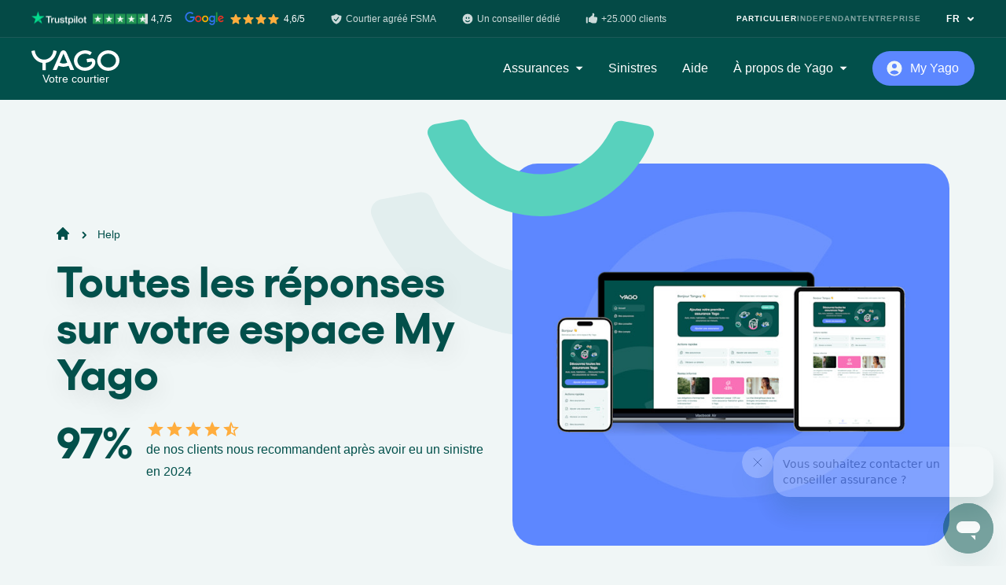

--- FILE ---
content_type: text/html; charset=utf-8
request_url: https://www.yago.be/fr/help
body_size: 16137
content:
<!DOCTYPE html><html class="no-js" lang="fr"><head><meta charset="utf-8" /><meta content="width=device-width, initial-scale=1.0" name="viewport" /><title>Toutes les réponses sur votre espace My Yago | Yago.be</title><meta content="Vous êtes client chez Yago et vous souhaitez modifier votre mot de passe ou déclarer un sinistre ? Voici les réponses à toutes vos questions" name="description"></meta><link href="https://www.yago.be/fr/help" rel="canonical"></link><meta content="Toutes les réponses sur votre espace My Yago | Yago.be" property="og:title"></meta><meta content="Vous êtes client chez Yago et vous souhaitez modifier votre mot de passe ou déclarer un sinistre ? Voici les réponses à toutes vos questions" property="og:description"></meta><meta content="article" property="og:type"></meta><meta content="https://images.ctfassets.net/j80o2iirl5ls/3qZx7dqqA1VQ0scqSkVzVD/fc46fac14e02ce016dcef9a22ca9a17a/Frame_1496.jpg?h=600" property="og:image"></meta><meta content="https://www.yago.be/fr/help" property="og:url"></meta><meta content="Yago" property="og:site_name"></meta><link rel="alternate" href="https://www.yago.be/fr/help" hreflang="fr-BE" /><script type="application/ld+json">{"@context":"https://schema.org","@type":"Article","mainEntityOfPage":{"@type":"WebPage","@id":"https://www.yago.be/fr/help"},"headline":"Toutes les réponses sur votre espace My Yago","image":["https://images.ctfassets.net/j80o2iirl5ls/3qZx7dqqA1VQ0scqSkVzVD/fc46fac14e02ce016dcef9a22ca9a17a/Frame_1496.jpg?h=600"],"datePublished":"2022-06-24T10:31:42.925Z","dateModified":"2025-01-10T13:12:36.895Z","author":{"@type":"Person","name":"Calixte des Lauriers"},"publisher":{"@type":"Organization","name":"Yago","url":"https://www.yago.be","logo":{"@type":"ImageObject","url":"https://seraphin-reference-documents.s3.eu-central-1.amazonaws.com/images/Yago%402x.png"}}}</script><script type="application/ld+json">{"@context":"https://schema.org","@type":"BreadcrumbList","itemListElement":[{"@type":"ListItem","position":1,"item":{"id":"/fr","type":"Thing","name":"Yago"}},{"@type":"ListItem","position":2,"item":{"id":"#","type":"Thing","name":"Help"}}]}</script><script type="application/ld+json">{"@context":"http://schema.org/","@type":"ItemList","itemListElement":[{"@type":"ListItem","position":1,"item":{"@type":"SiteNavigationElement","name":"Toutes les pages pour mieux gérer votre espace My Yago","url":"https://www.yago.be/fr/help#toutes-les-pages-pour-mieux-g-rer-votre-espace-my-yago"}}]}</script><link rel="icon" type="image/x-icon" href="/favicons/favicon.ico" /><link href="/favicons/apple-touch-icon.png" rel="apple-touch-icon" sizes="180x180" /><link href="/favicons/favicon-32x32.png" rel="icon" sizes="32x32" type="image/png" /><link href="/favicons/favicon-16x16.png" rel="icon" sizes="16x16" type="image/png" /><link color="004F4A" href="/favicons/safari-pinned-tab.svg" rel="mask-icon" /><meta content="#ffffff" name="theme-color" /><script>!function(){"use strict";function l(e){for(var t=e,r=0,n=document.cookie.split(";");r<n.length;r++){var o=n[r].split("=");if(o[0].trim()===t)return o[1]}}function s(e){return localStorage.getItem(e)}function u(e){return window[e]}function A(e,t){e=document.querySelector(e);return t?null==e?void 0:e.getAttribute(t):null==e?void 0:e.textContent}var e=window,t=document,r="script",n="dataLayer",o="https://yb.yago.be/",a="",i="4lmdtkfmzwnux",c="96=ERFTMC4gSz8vPi1BLilAHUVHQEZcCQhWARQJGFQPAw%3D%3D",g="stapeUserId",v="",E="",d=!1;try{var d=!!g&&(m=navigator.userAgent,!!(m=new RegExp("Version/([0-9._]+)(.*Mobile)?.*Safari.*").exec(m)))&&16.4<=parseFloat(m[1]),f="stapeUserId"===g,I=d&&!f?function(e,t,r){void 0===t&&(t="");var n={cookie:l,localStorage:s,jsVariable:u,cssSelector:A},t=Array.isArray(t)?t:[t];if(e&&n[e])for(var o=n[e],a=0,i=t;a<i.length;a++){var c=i[a],c=r?o(c,r):o(c);if(c)return c}else console.warn("invalid uid source",e)}(g,v,E):void 0;d=d&&(!!I||f)}catch(e){console.error(e)}var m=e,g=(m[n]=m[n]||[],m[n].push({"gtm.start":(new Date).getTime(),event:"gtm.js"}),t.getElementsByTagName(r)[0]),v=I?"&bi="+encodeURIComponent(I):"",E=t.createElement(r),f=(d&&(i=8<i.length?i.replace(/([a-z]{8}$)/,"kp$1"):"kp"+i),!d&&a?a:o);E.async=!0,E.src=f+"/"+i+".js?"+c+v,null!=(e=g.parentNode)&&e.insertBefore(E,g)}();</script><meta name="csrf-param" content="authenticity_token" />
<meta name="csrf-token" content="LQCBcKuyLhe41r_YkerU9e7uk5dSbUgAangrQMNrldzyxyWmgb4OC8h2pC4pV846GQksw5M8mKWKzdV4IUgDWQ" /><script src="/vite/assets/application-z4ay95hA.js" crossorigin="anonymous" type="module"></script><link rel="modulepreload" href="/vite/assets/components-64PHnx12.js" as="script" crossorigin="anonymous">
<link rel="modulepreload" href="/vite/assets/index-8DF95kdI.js" as="script" crossorigin="anonymous">
<link rel="modulepreload" href="/vite/assets/hello_controller-ooyXFflb.js" as="script" crossorigin="anonymous">
<link rel="modulepreload" href="/vite/assets/vue-app-ZWgsLENO.js" as="script" crossorigin="anonymous">
<link rel="modulepreload" href="/vite/assets/turbolinks-oK8D7-Dl.js" as="script" crossorigin="anonymous">
<link rel="modulepreload" href="/vite/assets/vue.esm-sOrZ_R7y.js" as="script" crossorigin="anonymous">
<link rel="modulepreload" href="/vite/assets/plugin-vue2_normalizer-XBmYDgEh.js" as="script" crossorigin="anonymous">
<link rel="modulepreload" href="/vite/assets/_commonjsHelpers-4gQjN7DL.js" as="script" crossorigin="anonymous">
<link rel="modulepreload" href="/vite/assets/i18n-sgJH62Ts.js" as="script" crossorigin="anonymous">
<link rel="modulepreload" href="/vite/assets/shared-iv6Z3jWX.js" as="script" crossorigin="anonymous"><link rel="stylesheet" href="/vite/assets/tailwind-GIDPbUup.css" media="screen" />
<link rel="stylesheet" href="/vite/assets/components-la7Nj8BG.css" media="screen" /><link rel="stylesheet" href="/vite/assets/application-Sbs8Ovdk.css" /><script>
    !function () {
        var i = 'cioanalytics', analytics = (window[i] = window[i] || []);
        if (!analytics.initialize) if (analytics.invoked) window.console && console.error && console.error('Snippet included twice.'); else {
            analytics.invoked = !0;
            analytics.methods = ['trackSubmit', 'trackClick', 'trackLink', 'trackForm', 'pageview', 'identify', 'reset', 'group', 'track', 'ready', 'alias', 'debug', 'page', 'once', 'off', 'on', 'addSourceMiddleware', 'addIntegrationMiddleware', 'setAnonymousId', 'addDestinationMiddleware'];
            analytics.factory = function (e) {
                return function () {
                    var t = Array.prototype.slice.call(arguments);
                    t.unshift(e);
                    analytics.push(t);
                    return analytics;
                };
            };
            for (var e = 0; e < analytics.methods.length; e++) {
                var key = analytics.methods[e];
                analytics[key] = analytics.factory(key);
            }
            analytics.load = function (key, e) {
                var t = document.createElement('script');
                t.type = 'text/javascript';
                t.async = !0;
                t.setAttribute('data-global-customerio-analytics-key', i);
                t.src = 'https://cdp-eu.customer.io/v1/analytics-js/snippet/' + key + '/analytics.min.js';
                var n = document.getElementsByTagName('script')[0];
                n.parentNode.insertBefore(t, n);
                analytics._writeKey = key;
                analytics._loadOptions = e;
            };
            analytics.SNIPPET_VERSION = '4.15.3';
            analytics.load(
                "3c33b6acf43af6f37229",
                // Optional: Set other config here
                {
                    'integrations': {
                        'Customer.io In-App Plugin': {
                            siteId: "97966070288f27d90c42",
                            anonymousInApp: true
                        },
                    },
                },
            );
            analytics.page();
        }
    }();
    cioanalytics.track('PageVisited', {
        page_url: window.location.href,
        page_path: window.location.pathname,
    });
</script>
</head><body class="bg-emerald-100 text-emerald-900 leading-normal antialiased w-full overflow-x-hidden"><div data-behavior="vue" locale="fr" v-cloak=""><renderless-obfuscated-links-handler></renderless-obfuscated-links-handler><div class="v-cloak-block fixed top-0 w-full z-20 bg-emerald-900 text-white"><div class="w-full relative z-50 w-full top-0 h-12 hidden lg:block lg:bg-black lg:bg-opacity-10 lg:border-b lg:border-b-white/10 lg:border-opacity-10"><div class="max-w-screen-2lg mx-auto flex h-full flex-col-reverse lg:flex-row justify-start lg:justify-between lg:items-center"><div class="flex flex-wrap text-xs font-medium mt-4 lg:mt-0"><div class="mr-6 flex items-center mb-2 lg:mb-0 lg:mr-20"><img loading="lazy" class="lg:block" src="/vite/assets/star-YUQbf41I.svg" /><img loading="lazy" class="lg:block ml-0.5" src="/vite/assets/star-YUQbf41I.svg" /><img loading="lazy" class="lg:block ml-0.5" src="/vite/assets/star-YUQbf41I.svg" /><img loading="lazy" class="lg:block ml-0.5 mr-0.5" src="/vite/assets/star-YUQbf41I.svg" /><div class="ml-1">Google 4,6/5</div></div><div class="mr-4 flex items-center mb-2 lg:mb-0 lg:mr-8"><img loading="lazy" class="lg:block" src="/vite/assets/shield-EVtpi5nU.svg" /><div class="ml-1">Courtier agréé FSMA</div></div><div class="mr-4 flex items-center mb-2 lg:mb-0 lg:mr-8"><img loading="lazy" class="lg:block" src="/vite/assets/smile-uEyLUtir.svg" /><div class="ml-1">Votre conseiller dédié</div></div><div class="mr-4 flex items-center mb-2 lg:mb-0 lg:mr-8"><img loading="lazy" class="lg:block" src="/vite/assets/thumb-up-uHZrYCwb.svg" /><div class="ml-1">Un espace personnel</div></div></div><div class="flex flex-col lg:flex-row"><div class="my-6 flex lg:my-0 hover:opacity-70 text-xs font-bold tracking-widest">FR<img loading="lazy" class="lg:block ml-2" src="/vite/assets/chevron-down-E_80E2NX.svg" /></div></div></div></div><div class="flex items-center relative max-w-screen-2lg mx-auto px-8 py-4 lg:p-0"><div><span size="w-24 sm:w-28" class="w-24 sm:w-28 flex text-white relative" title="Yago"><svg viewBox="0 0 114 26" fill="none"
  xmlns="http://www.w3.org/2000/svg">
  <title>Yago</title>
  <path fill-rule="evenodd" clip-rule="evenodd" d="M76.9969 10.227C78.4146 10.0287 79.5096 10.4046 79.7997 10.5077C81.493 11.1164 83.3549 12.7091 82.6377 16.8468C82.3801 18.538 81.7194 19.6199 81.2466 20.3226C78.991 23.6772 75.143 25.5881 70.5095 25.9505C62.5725 26.5715 55.6628 21.2768 55.0758 14.1242C54.4881 6.9716 60.4463 0.670152 68.3833 0.0491464C71.9338 -0.228945 75.2692 0.688302 77.9339 2.41584C78.1184 2.53576 78.1669 2.78403 78.0461 2.96554L76.1025 5.8936C75.981 6.07704 75.736 6.11918 75.5514 5.99472C73.714 4.75271 71.3475 4.08827 68.7313 4.29247C63.0639 4.73586 59.1708 8.99084 59.5685 13.8331C59.9662 18.6748 64.5035 22.2705 70.1708 21.8265C73.5055 21.5659 76.1948 19.966 77.7884 17.7225C78.5607 16.4734 78.5786 15.8381 78.483 15.0674C78.4239 14.5948 77.9451 14.4515 77.4704 14.5326L72.5029 15.2365C72.2844 15.2677 72.0819 15.1192 72.05 14.9059L71.5294 11.3951C71.4975 11.1819 71.6489 10.9842 71.8674 10.953L76.9969 10.227ZM89.6691 13.0602C89.6691 17.9174 93.8982 21.8554 99.5835 21.8554C105.269 21.8554 109.498 17.9174 109.498 13.0602C109.498 8.20298 105.269 4.26498 99.5835 4.26498C93.8982 4.26498 89.6691 8.20298 89.6691 13.0602ZM87.037 6.61482C89.5124 2.67293 94.1991 0.00804859 99.5835 0.00804859C107.546 0.00804859 114 5.82462 114 13.0005C114 20.1758 107.546 25.9924 99.5835 25.9924C93.5795 25.9924 88.4361 22.6832 86.268 17.979C86.2494 17.938 86.2331 17.896 86.2168 17.8539C86.2024 17.8166 86.188 17.7792 86.1718 17.7423C85.531 16.2722 85.1671 14.6756 85.1671 13.0005C85.1671 11.3249 85.531 9.72892 86.1718 8.25808C86.4194 7.68958 86.7063 7.14053 87.037 6.61482ZM36.6318 15.7104C38.2753 16.5304 40.2248 16.944 42.345 16.778C43.8364 16.6614 45.177 16.251 46.3696 15.6605L41.4871 4.22181L36.6318 15.7104ZM41.4891 0.0134937C42.2301 0.0134937 42.8988 0.22352 43.4094 0.558656C44.1777 0.961207 44.926 1.76372 45.6956 3.41152L55.2528 24.5711C55.3697 24.8284 55.1758 25.1188 54.8869 25.1188H50.6658C50.5044 25.1188 50.3584 25.0235 50.2966 24.8783L48.0482 19.6011C46.4373 20.3012 44.6379 20.7491 42.6837 20.9021C39.928 21.1179 37.3051 20.6071 35.0216 19.5628L32.6703 24.8829C32.6072 25.0261 32.4631 25.1188 32.3038 25.1188H28.0766C27.7885 25.1188 27.5952 24.8297 27.7108 24.5717L37.2128 3.40504C38.084 1.54008 38.9386 0.74016 39.8277 0.40308C40.2979 0.159346 40.8689 0.0134937 41.4891 0.0134937ZM32.3468 0.788648L29.8242 0.262285H29.8249C29.4823 0.181904 29.1357 0.10995 28.7857 0.0457756C28.5765 0.00817823 28.368 0.138473 28.3149 0.339424L28.202 0.935796C28.1423 1.30464 28.0686 1.73118 27.9869 2.13956C26.8116 7.6936 22.2299 11.8397 16.3308 11.8397C10.4908 11.8397 5.9376 7.77852 4.70651 2.3094L4.7012 2.31718C4.63812 2.00797 4.4668 0.972746 4.37318 0.39582L4.3672 0.367298C4.3174 0.179311 4.13147 0.0587402 3.93692 0.0742978L0.324671 0.82819C0.116834 0.870973 -0.0259293 1.06868 0.00395144 1.27417C0.192532 2.57517 0.505283 3.83274 0.945526 5.02484C0.963755 5.0737 0.980116 5.12369 0.99648 5.17369C1.01528 5.23114 1.03409 5.28861 1.05575 5.34441C3.27556 11.0216 8.21849 15.1729 14.1495 16.0065V24.755C14.1495 24.9702 14.3288 25.1453 14.5492 25.1453H18.2558C18.4769 25.1453 18.6562 24.9702 18.6562 24.755V15.991C25.8733 14.9078 31.5885 8.88505 32.6689 1.23463C32.6974 1.02914 32.5547 0.83208 32.3468 0.788648Z" fill="currentColor"/>
</svg>
</span><p class="text-center text-sm" style="font-weight: 300">Votre courtier</p></div><div class="flex-grow justify-end font-medium overflow-scroll shadow mt-2 sm:w-96 lg:flex lg:shadow-none lg:overflow-visible lg:space-x-8 lg:mt-0 hidden max-h-screen-3/4"><div class="absolute right-0 px-4 py-3 z-10 lg:hidden"><span class="block fill-none stroke-current stroke-2 w-6 h-6 "><svg viewBox="0 0 24 24" xmlns="http://www.w3.org/2000/svg" xml:space="preserve"><path d="m4 19.999 16-16m0 16-16-16"/></svg></span></div><div class="text-left flex items-center">Assurances<img loading="lazy" class="hidden lg:block ml-2" src="/vite/assets/dropdown-arrow-zlZvfe2h.svg" /></div><div class="my-6">Sinistres</div><div class="my-6">Aide</div><div class="text-left flex items-center">À propos de Yago<img loading="lazy" class="hidden lg:block ml-2" src="/vite/assets/dropdown-arrow-zlZvfe2h.svg" /></div></div><div class="flex-grow text-right ml-4 lg:flex-grow-0 lg:ml-8"><div class="btn-smile btn-smile-sm btn-smile-indigo flex-grow"><img loading="lazy" class="w-6 transform -translate-x-1 mr-1 " width="24" height="24" src="/vite/assets/user-circle-Mt_MRZal.svg" /><div class="flex-grow">My Yago</div></div></div><div class="ml-5 lg:hidden"><span size="w-6" class="block fill-none stroke-current stroke-2 w-6 "><svg xmlns="http://www.w3.org/2000/svg" viewBox="0 0 24 24"><path d="M2.25 18.003h19.5m-19.5-6h19.5m-19.5-6h19.5" stroke="currentColor" style="fill:none;stroke-linecap:round;stroke-linejoin:round;stroke-width:1.5px"/></svg></span></div></div></div><renderless-smile-navigation class="v-cloak-hidden" v-slot="{ mobileMenuOpen, toggleMobileMenu, connectionMenuOpen, toggleConnectionMenu, handleConnectionMenuClickoutside, scrolled, scrolledPastHero, bannerVisible, hideBanner, secondaryMobileMenuOpen, toggleMobileSecondaryMenu }"><div :class="{ &#39;pt-12&#39;: bannerVisible }"><div :class="mobileMenuOpen ? &quot;inset-0 h-screen  max-h-screen overflow-y-scroll flex-col justify-between w-screen&quot; : &quot;flex-col-reverse&quot; " class="fixed top-0 z-20 bg-emerald-900 text-white flex w-full"><div class="w-full z-20 text-center"><div class="w-full transition-colors duration-300 ease-out px-6 py-4 sm:px-8 h-full"><div :class="mobileMenuOpen ? &#39;h-full items-start&#39; : &#39;items-center relative&#39;" class="max-w-screen-2lg mx-auto flex"><div :class="mobileMenuOpen ? &#39;fixed top-0 left-0 bg-emerald-900 w-full px-6 py-7&#39; : &#39;relative&#39;" class="z-20"><a class="flex" href="/fr"><span size="w-24 sm:w-28" class="w-24 sm:w-28 text-white"><svg viewBox="0 0 114 26" fill="none"
  xmlns="http://www.w3.org/2000/svg">
  <title>Yago</title>
  <path fill-rule="evenodd" clip-rule="evenodd" d="M76.9969 10.227C78.4146 10.0287 79.5096 10.4046 79.7997 10.5077C81.493 11.1164 83.3549 12.7091 82.6377 16.8468C82.3801 18.538 81.7194 19.6199 81.2466 20.3226C78.991 23.6772 75.143 25.5881 70.5095 25.9505C62.5725 26.5715 55.6628 21.2768 55.0758 14.1242C54.4881 6.9716 60.4463 0.670152 68.3833 0.0491464C71.9338 -0.228945 75.2692 0.688302 77.9339 2.41584C78.1184 2.53576 78.1669 2.78403 78.0461 2.96554L76.1025 5.8936C75.981 6.07704 75.736 6.11918 75.5514 5.99472C73.714 4.75271 71.3475 4.08827 68.7313 4.29247C63.0639 4.73586 59.1708 8.99084 59.5685 13.8331C59.9662 18.6748 64.5035 22.2705 70.1708 21.8265C73.5055 21.5659 76.1948 19.966 77.7884 17.7225C78.5607 16.4734 78.5786 15.8381 78.483 15.0674C78.4239 14.5948 77.9451 14.4515 77.4704 14.5326L72.5029 15.2365C72.2844 15.2677 72.0819 15.1192 72.05 14.9059L71.5294 11.3951C71.4975 11.1819 71.6489 10.9842 71.8674 10.953L76.9969 10.227ZM89.6691 13.0602C89.6691 17.9174 93.8982 21.8554 99.5835 21.8554C105.269 21.8554 109.498 17.9174 109.498 13.0602C109.498 8.20298 105.269 4.26498 99.5835 4.26498C93.8982 4.26498 89.6691 8.20298 89.6691 13.0602ZM87.037 6.61482C89.5124 2.67293 94.1991 0.00804859 99.5835 0.00804859C107.546 0.00804859 114 5.82462 114 13.0005C114 20.1758 107.546 25.9924 99.5835 25.9924C93.5795 25.9924 88.4361 22.6832 86.268 17.979C86.2494 17.938 86.2331 17.896 86.2168 17.8539C86.2024 17.8166 86.188 17.7792 86.1718 17.7423C85.531 16.2722 85.1671 14.6756 85.1671 13.0005C85.1671 11.3249 85.531 9.72892 86.1718 8.25808C86.4194 7.68958 86.7063 7.14053 87.037 6.61482ZM36.6318 15.7104C38.2753 16.5304 40.2248 16.944 42.345 16.778C43.8364 16.6614 45.177 16.251 46.3696 15.6605L41.4871 4.22181L36.6318 15.7104ZM41.4891 0.0134937C42.2301 0.0134937 42.8988 0.22352 43.4094 0.558656C44.1777 0.961207 44.926 1.76372 45.6956 3.41152L55.2528 24.5711C55.3697 24.8284 55.1758 25.1188 54.8869 25.1188H50.6658C50.5044 25.1188 50.3584 25.0235 50.2966 24.8783L48.0482 19.6011C46.4373 20.3012 44.6379 20.7491 42.6837 20.9021C39.928 21.1179 37.3051 20.6071 35.0216 19.5628L32.6703 24.8829C32.6072 25.0261 32.4631 25.1188 32.3038 25.1188H28.0766C27.7885 25.1188 27.5952 24.8297 27.7108 24.5717L37.2128 3.40504C38.084 1.54008 38.9386 0.74016 39.8277 0.40308C40.2979 0.159346 40.8689 0.0134937 41.4891 0.0134937ZM32.3468 0.788648L29.8242 0.262285H29.8249C29.4823 0.181904 29.1357 0.10995 28.7857 0.0457756C28.5765 0.00817823 28.368 0.138473 28.3149 0.339424L28.202 0.935796C28.1423 1.30464 28.0686 1.73118 27.9869 2.13956C26.8116 7.6936 22.2299 11.8397 16.3308 11.8397C10.4908 11.8397 5.9376 7.77852 4.70651 2.3094L4.7012 2.31718C4.63812 2.00797 4.4668 0.972746 4.37318 0.39582L4.3672 0.367298C4.3174 0.179311 4.13147 0.0587402 3.93692 0.0742978L0.324671 0.82819C0.116834 0.870973 -0.0259293 1.06868 0.00395144 1.27417C0.192532 2.57517 0.505283 3.83274 0.945526 5.02484C0.963755 5.0737 0.980116 5.12369 0.99648 5.17369C1.01528 5.23114 1.03409 5.28861 1.05575 5.34441C3.27556 11.0216 8.21849 15.1729 14.1495 16.0065V24.755C14.1495 24.9702 14.3288 25.1453 14.5492 25.1453H18.2558C18.4769 25.1453 18.6562 24.9702 18.6562 24.755V15.991C25.8733 14.9078 31.5885 8.88505 32.6689 1.23463C32.6974 1.02914 32.5547 0.83208 32.3468 0.788648Z" fill="currentColor"/>
</svg>
</span></a><p class="text-center text-sm" style="font-weight: 300">Votre courtier</p></div><template><div :class="mobileMenuOpen ? &#39;bock&#39; : &#39;hidden&#39;" class="flex-grow font-medium shadow mt-2 lg:max-h-screen-3/4 lg:flex lg:justify-end lg:shadow-none lg:overflow-visible lg:space-x-4 lg:space-x-8 lg:mt-0"><div :class="mobileMenuOpen ? &#39;fixed top-6 right-6 z-50&#39; : &#39;hidden&#39;" @click="toggleMobileMenu" class="z-10"><span class="block fill-none stroke-current stroke-2 w-6 h-6 "><svg viewBox="0 0 24 24" xmlns="http://www.w3.org/2000/svg" xml:space="preserve"><path d="m4 19.999 16-16m0 16-16-16"/></svg></span></div><insurance-sub-nav :secondary-mobile-menu-open="secondaryMobileMenuOpen" custom-classes="text-left px-6 py-4 lg:bg-white lg:rounded-lg lg:shadow lg:p-8" menu-key="insurances"><div :class="{ &#39;font-gellix font-semibold text-3xl&#39; : mobileMenuOpen, &#39;hidden&#39; : secondaryMobileMenuOpen }" @click="toggleMobileSecondaryMenu" class="text-left flex mt-12 py-5 lg:my-0 lg:mt-0 lg:py-0 hover:opacity-70 border-b border-b-emerald-100/10 border-opacity-10 lg:border-b-0">Assurances<img loading="lazy" class="hidden lg:block ml-2" src="/vite/assets/dropdown-arrow-zlZvfe2h.svg" /><img loading="lazy" class="lg:hidden ml-3 mt-1 w-5" src="/vite/assets/arrow-next-J0L3eiDs.svg" /></div><template slot="dropdown"><div :class="{ &#39;hidden&#39; : !secondaryMobileMenuOpen}" @click="toggleMobileSecondaryMenu" class="text-left flex py-5 font-gellix font-semibold text-3xl"><img loading="lazy" class="lg:hidden mr-2 mt-1 w-6" src="/vite/assets/arrow-previous-vtkDjx2H.svg" />Assurances</div><insurances-sub-menu type="private"></insurances-sub-menu></template></insurance-sub-nav><a :class="{ &#39;font-gellix font-semibold text-3xl&#39; : mobileMenuOpen, &#39;hidden&#39; : secondaryMobileMenuOpen }" class="block text-left py-5 lg:my-0 lg:py-0 hover:opacity-70 border-b border-b-emerald-100/10 border-opacity-10 lg:border-b-0" href="/fr/sinistre">Sinistres</a><a :class="{ &#39;font-gellix font-semibold text-3xl&#39; : mobileMenuOpen, &#39;hidden&#39; : secondaryMobileMenuOpen }" class="block text-left py-5 lg:my-0 lg:py-0 hover:opacity-70 border-b border-b-emerald-100/10 border-opacity-10 lg:border-b-0" href="/fr/help">Aide</a><generic-sub-nav-recast :secondary-mobile-menu-open="secondaryMobileMenuOpen" custom-classes="bg-gray-100 text-left mt-3 px-6 py-4 lg:w-80 lg:bg-white lg:rounded-lg lg:shadow lg:py-6" menu-key="about"><div :class="{ &#39;font-gellix font-semibold text-3xl&#39; : mobileMenuOpen, &#39;hidden&#39; : secondaryMobileMenuOpen }" @click="toggleMobileSecondaryMenu" class="text-left flex py-5 lg:my-0 lg:py-0 hover:opacity-70 border-b border-b-emerald-100/10 border-opacity-10 lg:border-b-0">À propos de Yago<img loading="lazy" class="hidden lg:block ml-2" src="/vite/assets/dropdown-arrow-zlZvfe2h.svg" /><img loading="lazy" class="lg:hidden ml-3 mt-1 w-5" src="/vite/assets/arrow-next-J0L3eiDs.svg" /></div><template slot="dropdown"><div :class="{ &#39;hidden&#39; : !secondaryMobileMenuOpen}" @click="toggleMobileSecondaryMenu" class="text-left flex py-5 font-gellix font-semibold text-3xl"><img loading="lazy" class="lg:hidden mr-2 mt-1 w-6" src="/vite/assets/arrow-previous-vtkDjx2H.svg" />À propos de Yago</div><a class="block text-left lg:text-center border-b border-b-emerald-100/10 border-opacity-10 lg:border-0 lg:hover:bg-emerald-100 lg:text-emerald-900 py-4 lg:rounded-lg lg:px-8 lg:py-3" data-purpose="contact_link" href="/fr/contactez-nous">Contact</a><a class="block text-left lg:text-center border-b border-b-emerald-100/10 border-opacity-10 lg:border-0 lg:hover:bg-emerald-100 lg:text-emerald-900 py-4 lg:rounded-lg lg:px-8 lg:py-3" data-purpose="who_we_are_link" href="/fr/notre-equipe">Qui sommes-nous ?</a><a class="block text-left lg:text-center border-b border-b-emerald-100/10 border-opacity-10 lg:border-0 lg:hover:bg-emerald-100 lg:text-emerald-900 py-4 lg:rounded-lg lg:px-8 lg:py-3" data-purpose="referral_link" href="https://www.yago.be/fr/help/parrainage">Parrainage</a><a class="block text-left lg:text-center border-b border-b-emerald-100/10 border-opacity-10 lg:border-0 lg:hover:bg-emerald-100 lg:text-emerald-900 py-4 lg:rounded-lg lg:px-8 lg:py-3" data-purpose="become_partner_link" href="/fr/devenir-partenaire">Devenir partenaire</a><a class="block text-left lg:text-center border-b border-b-emerald-100/10 border-opacity-10 lg:border-0 lg:hover:bg-emerald-100 lg:text-emerald-900 py-4 lg:rounded-lg lg:px-8 lg:py-3" data-purpose="press_path" href="/fr/presse">Presse</a><a class="block text-left lg:text-center lg:hover:bg-emerald-100 lg:text-emerald-900 py-4 lg:rounded-lg lg:px-8 lg:py-3" data-purpose="jobs_link" href="/fr/emplois">Rejoignez-nous, on recrute !</a><a class="block text-left lg:text-center lg:hover:bg-emerald-100 lg:text-emerald-900 py-4 lg:rounded-lg lg:px-8 lg:py-3" data-purpose="jdiscover_my_yago_link" href="/fr/help/my-yago">Découvrir l’espace My Yago</a></template></generic-sub-nav-recast></div><div :class="mobileMenuOpen ? &#39;fixed top-4 right-16 z-50&#39; : &#39;relative&#39;" class="flex-grow text-right ml-4 lg:flex-grow-0 lg:ml-8"><a class="btn-smile btn-smile-sm btn-smile-indigo" data-purpose="login_link" href="https://my.yago.be/fr/connexion"><img loading="lazy" class="w-6 transform -translate-x-1 mr-1 " width="24" height="24" src="/vite/assets/user-circle-Mt_MRZal.svg" /><div class="flex-grow">My Yago</div></a></div><div :class="connectionMenuOpen ? &#39;block absolute top-12 right-0 bg-white text-emerald-900 w-full rounded-lg shadow font-medium mt-2 sm:w-80 lg:top-16 lg:-mt-2 lg:py-6&#39; : &#39;hidden&#39;" class="px-6 py-4" v-clickoutside="handleConnectionMenuClickoutside"><div @click="toggleConnectionMenu" class="absolute right-0 px-4 py-3 z-20 lg:hidden text-opacity-70"><span class="block fill-none stroke-current stroke-2 w-6 h-6 "><svg viewBox="0 0 24 24" xmlns="http://www.w3.org/2000/svg" xml:space="preserve"><path d="m4 19.999 16-16m0 16-16-16"/></svg></span></div><a class="block rounded-lg py-3 px-8 hover:bg-emerald-100" data-purpose="my_contracts_link" data-turbo="false" href="https://my.yago.be/fr/mes-assurances">Mon espace perso</a><a class="block rounded-lg py-3 px-8 hover:bg-emerald-100" data-turbo="false" href="https://my.yago.be/fr/mon-compte">Mon compte</a></div><div :class="mobileMenuOpen ? &#39;hidden&#39; : &#39;lg:hidden&#39;" @click="toggleMobileMenu" class="ml-5 text-white"><span size="w-6" class="block fill-none stroke-current stroke-2 w-6 "><svg xmlns="http://www.w3.org/2000/svg" viewBox="0 0 24 24"><path d="M2.25 18.003h19.5m-19.5-6h19.5m-19.5-6h19.5" stroke="currentColor" style="fill:none;stroke-linecap:round;stroke-linejoin:round;stroke-width:1.5px"/></svg></span></div></template></div></div></div><div :class="mobileMenuOpen ? &quot;block px-6 pb-6&quot;: &quot;hidden lg:block lg:top-0 lg:h-12 lg:bg-black lg:bg-opacity-10 lg:border-b lg:border-b-white/10 lg:border-opacity-10&quot; " class="w-full relative z-50 w-full"><div class="max-w-screen-2lg mx-auto flex h-full flex-col-reverse lg:flex-row justify-start lg:justify-between lg:items-center"><yago-reliability></yago-reliability><div class="flex flex-col lg:flex-row"><select-page-type page-type="private"></select-page-type><generic-sub-nav :narrow="true" custom-classes="bg-gray-100 text-left mt-3 p-2 lg:px-6 lg:py-4 lg:bg-white lg:rounded-lg lg:shadow lg:px-3 lg:py-6 absolute -top-6 rounded"><div class="my-6 flex lg:my-0 hover:opacity-70 text-xs font-bold tracking-widest">FR<img loading="lazy" class="lg:block ml-2" src="/vite/assets/chevron-down-E_80E2NX.svg" /></div><template slot="dropdown"><a class="rounded-lg px-6 py-3 hover:bg-emerald-100 text-emerald-900" href="/nl">NL</a></template></generic-sub-nav></div></div></div></div></div></renderless-smile-navigation><script type="application/javascript">if (document.documentElement.dataset.staticScroll === undefined) {
  document.documentElement.dataset.staticScroll = 0;
  function updateStaticScrollDataset() { document.documentElement.dataset.staticScroll = window.scrollY; };
  document.addEventListener('scroll', updateStaticScrollDataset);
};</script><header class="max-w-screen bg-emerald-100" data-purpose="slice_hero" id="hero"><div class="smile-container mt-6 lg:mt-16  "><div class="hidden relative w-0 lg:block lg:w-full"><div class="w-full absolute flex flex-col items-center -mt-10"><span size="w-72" class="w-72 text-teal-500 z-10 transform translate-x-12 xl:translate-x-32"><svg xmlns="http://www.w3.org/2000/svg" viewBox="0 0 282 120"><path fill="currentColor" fill-rule="evenodd" d="M39.843.169a10.236 10.236 0 0 1 11.294 6.133c15.584 37.219 49.323 61.091 89.031 61.564l1.204.006 1.188-.006c38.712-.456 71.728-23.19 87.802-58.964l.487-1.099a10.245 10.245 0 0 1 10.872-6.074l.345.056 31.452 5.693c6.391 1.151 10.182 7.891 7.728 13.916-19.919 48.952-60.928 84.784-109.873 95.341l-1.486.312-5.264.938a130.24 130.24 0 0 1-44.427.208l-1.336-.232-10.313-1.845-.183-.043C60.029 104.572 19.913 68.462.707 19.72-1.608 13.829 1.995 7.318 8.125 5.987l.325-.065L39.843.169z"/></svg></span><span size="w-72" class="w-72 text-emerald-200 transform scale-150 translate-x-12 xl:translate-x-32"><svg xmlns="http://www.w3.org/2000/svg" viewBox="0 0 282 120"><path fill="currentColor" fill-rule="evenodd" d="M39.843.169a10.236 10.236 0 0 1 11.294 6.133c15.584 37.219 49.323 61.091 89.031 61.564l1.204.006 1.188-.006c38.712-.456 71.728-23.19 87.802-58.964l.487-1.099a10.245 10.245 0 0 1 10.872-6.074l.345.056 31.452 5.693c6.391 1.151 10.182 7.891 7.728 13.916-19.919 48.952-60.928 84.784-109.873 95.341l-1.486.312-5.264.938a130.24 130.24 0 0 1-44.427.208l-1.336-.232-10.313-1.845-.183-.043C60.029 104.572 19.913 68.462.707 19.72-1.608 13.829 1.995 7.318 8.125 5.987l.325-.065L39.843.169z"/></svg></span></div></div><div class="grid gap-x-6 lg:grid-cols-12"><div class="z-10 self-center lg:col-span-6 xl:col-span-7"><ul class="flex flex-wrap text-sm font-medium my-4 sm:my-5 lg:mb-0 lg:mt-10" data-purpose="slice_hero_breadcrumbs"><li class="flex items-center mb-1"><span size="w-3 h-3" class="block fill-none stroke-current stroke-2 w-3 h-3 hidden"><svg viewBox="0 0 24 24" xmlns="http://www.w3.org/2000/svg" xml:space="preserve"><path d="m10.08 4 7.623 7.623a.535.535 0 0 1 0 .754L10.08 20"/></svg></span><a class="hover:text-indigo-500" href="/fr"><span unstyled="true" size="w-4 h-4" class="block  w-4 h-4 mb-1 mr-3"><svg viewBox="0 0 16 16" fill="none"
  xmlns="http://www.w3.org/2000/svg">
  <title>Home</title>
  <path d="M8.70711 0.292893C8.31658 -0.0976311 7.68342 -0.0976311 7.29289 0.292893L0.292893 7.29289C-0.0976311 7.68342 -0.0976311 8.31658 0.292893 8.70711C0.683417 9.09763 1.31658 9.09763 1.70711 8.70711L2 8.41421V15C2 15.5523 2.44772 16 3 16H5C5.55228 16 6 15.5523 6 15V13C6 12.4477 6.44772 12 7 12H9C9.55229 12 10 12.4477 10 13V15C10 15.5523 10.4477 16 11 16H13C13.5523 16 14 15.5523 14 15V8.41421L14.2929 8.70711C14.6834 9.09763 15.3166 9.09763 15.7071 8.70711C16.0976 8.31658 16.0976 7.68342 15.7071 7.29289L8.70711 0.292893Z" fill="currentColor"/>
</svg>
</span></a></li><li class="flex items-center mb-1"><span size="w-3 h-3" class="block fill-none stroke-current stroke-2 w-3 h-3 mr-3 stroke-4"><svg viewBox="0 0 24 24" xmlns="http://www.w3.org/2000/svg" xml:space="preserve"><path d="m10.08 4 7.623 7.623a.535.535 0 0 1 0 .754L10.08 20"/></svg></span><a class="hover:text-indigo-500" href="#"><div class="mr-3">Help</div></a></li></ul><div class="grid grid-cols-1 overflow-x-hidden lg:overflow-visible"><h1 class="pb-1 lg:mt-4 smile-heading-2-bold max-w-xl lg:max-w-2xl " style="text-shadow: 2px 10px 30px rgba(0, 0, 0, 0.1);">Toutes les réponses sur votre espace My Yago</h1></div><div class="my-6 flex items-center lg:items-start xl:items-end"><div><div class="font-gellix text-4xl font-bold text-right lg:text-6xl">97%</div><div class="flex mt-2 md:hidden"><img loading="lazy" class="star-rating w-6 h-6 max-w-none" src="/vite/assets/star-full-NW4V-xMj.svg" /><img loading="lazy" class="star-rating w-6 h-6 max-w-none" src="/vite/assets/star-full-NW4V-xMj.svg" /><img loading="lazy" class="star-rating w-6 h-6 max-w-none" src="/vite/assets/star-full-NW4V-xMj.svg" /><img loading="lazy" class="star-rating w-6 h-6 max-w-none" src="/vite/assets/star-full-NW4V-xMj.svg" /><img loading="lazy" class="star-rating w-6 h-6 max-w-none" src="/vite/assets/star-half-x5J_yJhh.svg" /></div></div><div class="ml-4"><div class="hidden md:flex"><img loading="lazy" class="star-rating w-6 h-6 max-w-none" src="/vite/assets/star-full-NW4V-xMj.svg" /><img loading="lazy" class="star-rating w-6 h-6 max-w-none" src="/vite/assets/star-full-NW4V-xMj.svg" /><img loading="lazy" class="star-rating w-6 h-6 max-w-none" src="/vite/assets/star-full-NW4V-xMj.svg" /><img loading="lazy" class="star-rating w-6 h-6 max-w-none" src="/vite/assets/star-full-NW4V-xMj.svg" /><img loading="lazy" class="star-rating w-6 h-6 max-w-none" src="/vite/assets/star-half-x5J_yJhh.svg" /></div><div class="text-left">de nos clients nous recommandent après avoir eu un sinistre en 2024</div></div></div></div><div class="hidden w-0 h-0 lg:block lg:col-span-6 xl:col-span-5 lg:w-auto lg:h-auto"><img alt="Toutes les réponses sur votre espace My Yago" class="w-full h-full max-full transform mt-4 object-cover rounded-xl" data-purpose="slice_hero_image" height="100%" loading="lazy" src="https://images.ctfassets.net/j80o2iirl5ls/3qZx7dqqA1VQ0scqSkVzVD/fc46fac14e02ce016dcef9a22ca9a17a/Frame_1496.jpg?h=600" width="100%" /></div></div></div></header><section class="bg-white" data-purpose="slice_seo_content"><div class="relative z-0 -mt-5 mb-2 sm:mb-6 md:mb-8 lg:mb-0"><div class="relative bg-emerald-900 rounded-md shadow-emerald-light z-10 mx-6 sm:mx-8 lg:max-w-3xl lg:mx-auto"><div class="text-white text-center text-base p-6 lg:p-8">Vous êtes client chez Yago et vous souhaitez modifier votre mot de passe, déclarer un sinistre ou tout autre démarche en ligne ? Voici les réponses à toutes vos questions</div></div><div class="absolute top-0 left-0 bg-emerald-100 w-full h-1/2"></div></div><div class="smile-container"><div class="grid gap-6"><div class="overflow-hidden md:col-span-12 xl:col-start-6"><div class="seo-content"><h2 id="toutes-les-pages-pour-mieux-g-rer-votre-espace-my-yago">Toutes les pages pour mieux gérer votre espace My Yago</h2>

<ul>
<li><a href="https://www.yago.be/fr/help/utiliser-votre-espace-perso" target="_blank">Comment utiliser mon espace My Yago ?</a></li>
<li><a href="https://www.yago.be/fr/help/utiliser-votre-espace-perso/changer-mot-de-passe" target="_blank">Comment changer mon mot de passe My Yago ?</a></li>
<li><a href="https://www.yago.be/fr/help/utiliser-votre-espace-perso/reinitialiser-mot-de-passe" target="_blank">Comment réinitialiser mon mot de passe My Yago ?</a></li>
<li><a href="https://www.yago.be/fr/help/utiliser-votre-espace-perso/supprimer-mon-compte" target="_blank">Comment supprimer mon compte My Yago ?</a></li>
<li><a href="https://www.yago.be/fr/help/utiliser-votre-espace-perso/telecharger-facture-moto" target="_blank">Comment télécharger ma facture d&#39;assurance moto ?</a></li>
<li><a href="https://www.yago.be/fr/help/utiliser-votre-espace-perso/changer-moyen-paiement-auto" target="_blank">Comment changer de moyen de paiement pour mon assurance auto ?</a></li>
<li><a href="https://www.yago.be/fr/help/utiliser-votre-espace-perso/changer-moyen-paiement-moto" target="_blank">Comment changer de moyen de paiement pour mon assurance moto ?</a></li>
<li><a href="https://www.yago.be/fr/help/utiliser-votre-espace-perso/obtenir-carte-verte-definitive-moto" target="_blank">Comment obtenir ma carte verte définitive pour rouler à moto ?</a></li>
<li><a href="https://www.yago.be/fr/help/utiliser-votre-espace-perso/signer-contrat-en-ligne" target="_blank">Comment signer mon contrat en ligne ?</a></li>
<li><a href="https://www.yago.be/fr/help/my-yago" target="_blank">Découvrir My Yago</a></li>
<li><a href="https://www.yago.be/fr/help/parrainage" target="_blank">Comment fonctionne le parrainage chez Yago ?</a></li>
<li><a href="https://www.yago.be/fr/help/application-my-yago" target="_blank">Comment installer My Yago sur mon écran d&#39;accueil ?</a></li>
</ul>
</div><div><h2 class="smile-heading-4-semibold mt-10">Auteur de l'article</h2><div class="bg-emerald-900 rounded-md mt-6 py-4 px-6"><div class="text-center lg:text-left lg:flex"><img class="mx-auto mb-4 lg:mx-0 lg:m-0 rounded-full h-16 w-16 object-cover flex-shrink-0" loading="lazy" alt="" src="https://images.ctfassets.net/j80o2iirl5ls/1twwSF0rvQYZuCBU2U39nt/67ab6723de1e4c35d22af2afd4d01416/Yago_Rebranding-51.jpeg?h=600" /><div class="description"><div class="text-white ml-4"><div class="lg:flex justify-between"><div class="text-lg font-bold">Calixte des Lauriers</div></div><div class="opacity-75 text-sm">Directrice Marketing de Yago</div><p class="text-white my-4 text-sm">Directrice Marketing depuis plus de 4 ans, Calixte est reconnue au sein de Yago pour sa maîtrise profonde du domaine de l’assurance.</p><a class="cursor-pointer mx-auto lg:mb-4 lg:mx-0 flex justify-center items-center w-10 h-10 bg-indigo-500 rounded-full" href="https://www.linkedin.com/in/calixte-des-lauriers-0b511263/" target="_blank"><img src="/assets/icons/linkedin-488102038c6ac4fa8691d163aa24d4026ab13405e1869afbd61cf1e439ebdb6d.svg" width="16" height="16" /></a><p class ='my-4 text-sm'><span class ='opacity-75'>Sous la supervision de </span><span class='text-white font-extrabold opacity-100'>Tanguy Bocquet</span><span class ='opacity-75'>, courtier d'assurance agréé par la FSMA</span></p></div></div></div></div></div></div></div></div></section><section class="smile-bg-curve-left-and-right bg-emerald-100"><div class="smile-container text-center -mb-10 lg:-mb-20"><h2 class="smile-heading-2-semibold max-w-4xl mx-auto overflow-hidden pb-2 -mb-2">Plus d'informations sur ce sujet</h2><div class="max-w-5xl align-center space-y-12 mt-10 mx-auto lg:mt-20"><div><a class="smile-hoverable-item" href="/fr/help/my-yago"><div class="flex items-center justify-between bg-white text-emerald-900 rounded-lg overflow-hidden mb-4 px-6 py-4 shadow"><div class="flex-grow text-left mr-2"><div class="text-lg">Découvrez le nouvel espace My Yago</div></div><div class="flex items-center btn-smile-emerald-100 w-12 h-12 rounded-full flex-shrink-0 transition duration-150 ease-in-out"><span class="block fill-none stroke-current stroke-2 w-6 h-6 mx-auto"><svg viewBox="0 0 24 24" fill="none" xmlns="http://www.w3.org/2000/svg">
<title>Click Arrow</title>
<path d="M14 5.5L21 12.5M21 12.5L14 19.5M21 12.5L3 12.5" stroke="currentColor" stroke-width="2" stroke-linecap="round" stroke-linejoin="round"/>
</svg>
</span></div></div></a><a class="smile-hoverable-item" href="/fr/help/utiliser-votre-espace-perso"><div class="flex items-center justify-between bg-white text-emerald-900 rounded-lg overflow-hidden mb-4 px-6 py-4 shadow"><div class="flex-grow text-left mr-2"><div class="text-lg">Guide d'utilisation de votre espace My Yago</div></div><div class="flex items-center btn-smile-emerald-100 w-12 h-12 rounded-full flex-shrink-0 transition duration-150 ease-in-out"><span class="block fill-none stroke-current stroke-2 w-6 h-6 mx-auto"><svg viewBox="0 0 24 24" fill="none" xmlns="http://www.w3.org/2000/svg">
<title>Click Arrow</title>
<path d="M14 5.5L21 12.5M21 12.5L14 19.5M21 12.5L3 12.5" stroke="currentColor" stroke-width="2" stroke-linecap="round" stroke-linejoin="round"/>
</svg>
</span></div></div></a><a class="smile-hoverable-item" href="/fr/help/parrainage"><div class="flex items-center justify-between bg-white text-emerald-900 rounded-lg overflow-hidden mb-4 px-6 py-4 shadow"><div class="flex-grow text-left mr-2"><div class="text-lg">Comment fonctionne<br>le parrainage chez Yago ?</div></div><div class="flex items-center btn-smile-emerald-100 w-12 h-12 rounded-full flex-shrink-0 transition duration-150 ease-in-out"><span class="block fill-none stroke-current stroke-2 w-6 h-6 mx-auto"><svg viewBox="0 0 24 24" fill="none" xmlns="http://www.w3.org/2000/svg">
<title>Click Arrow</title>
<path d="M14 5.5L21 12.5M21 12.5L14 19.5M21 12.5L3 12.5" stroke="currentColor" stroke-width="2" stroke-linecap="round" stroke-linejoin="round"/>
</svg>
</span></div></div></a></div></div></div><div class="w-full h-screen -mb-screen"></div></section><section><div class="smile-container text-center -mb-8 lg:-mb-16"><h2 class="smile-heading-2-semibold max-w-4xl mx-auto">+25 000 clients déjà convaincus</h2><div class="smile-heading-4 max-w-3xl mx-auto mt-4">97% de nos clients recommandent Yago en 2024</div></div><div class="w-full flex justify-start overflow-x-scroll-invisible-scrollbar pb-16 lg:block -mb-16 lg:-mb-24"><div class="lg:flex lg:justify-center lg:overflow-visible"><div class="mt-6 flex pl-4 md:pl-6"><div class="w-64 mx-3 xl:w-96 first:ml-0"><div class="rounded-lg w-full h-full text-left p-8 bg-white text-emerald-900 shadow-emerald-bottom"><div class="flex items-center"><img alt="" class="w-16 h-16 rounded-full -mt-2" height="64" loading="lazy" src="https://images.ctfassets.net/j80o2iirl5ls/2UfyQnehiMRrDFdwychayc/90ac54cefa626f0bbcec30c19211261b/man3_nathan_cowley_source_pexels_270923.jpg?h=80" width="64" /><div class="flex flex-col flex-shrink-0 w-full font-medium text-left leading-tight truncate ml-4"><p><b>Philippe</b></p><div class="text-sm">17 octobre 2025</div><div class="flex w-20 mt-1"><img loading="lazy" class="star-rating w-6 h-6 max-w-none" src="/vite/assets/star-full-NW4V-xMj.svg" /><img loading="lazy" class="star-rating w-6 h-6 max-w-none" src="/vite/assets/star-full-NW4V-xMj.svg" /><img loading="lazy" class="star-rating w-6 h-6 max-w-none" src="/vite/assets/star-full-NW4V-xMj.svg" /><img loading="lazy" class="star-rating w-6 h-6 max-w-none" src="/vite/assets/star-full-NW4V-xMj.svg" /><img loading="lazy" class="star-rating w-6 h-6 max-w-none" src="/vite/assets/star-full-NW4V-xMj.svg" /></div></div></div><div class="vertical-truncate-4-lines leading-snug mt-4">Je recommande Yago pour son accessibilité, sa disponibilité, sa réactivité et sa qualité de service, sans oublier les meilleurs tarifs du marché. Ajoutez à cela des conseillers sympathiques et compétents.</div></div></div><div class="w-64 mx-3 xl:w-96 first:ml-0"><div class="rounded-lg w-full h-full text-left p-8 bg-white text-emerald-900 shadow-emerald-bottom"><div class="flex items-center"><img alt="" class="w-16 h-16 rounded-full -mt-2" height="64" loading="lazy" src="https://images.ctfassets.net/j80o2iirl5ls/liom1G2lAn8w57ELmA4ck/45033a2e8e250d24187b51edfb054a2b/woman4_andrea_piacquadio_source_pexels_270923.jpg?h=80" width="64" /><div class="flex flex-col flex-shrink-0 w-full font-medium text-left leading-tight truncate ml-4"><p><b>Marine</b></p><div class="text-sm">20 septembre 2025</div><div class="flex w-20 mt-1"><img loading="lazy" class="star-rating w-6 h-6 max-w-none" src="/vite/assets/star-full-NW4V-xMj.svg" /><img loading="lazy" class="star-rating w-6 h-6 max-w-none" src="/vite/assets/star-full-NW4V-xMj.svg" /><img loading="lazy" class="star-rating w-6 h-6 max-w-none" src="/vite/assets/star-full-NW4V-xMj.svg" /><img loading="lazy" class="star-rating w-6 h-6 max-w-none" src="/vite/assets/star-full-NW4V-xMj.svg" /><img loading="lazy" class="star-rating w-6 h-6 max-w-none" src="/vite/assets/star-full-NW4V-xMj.svg" /></div></div></div><div class="vertical-truncate-4-lines leading-snug mt-4">Je suis très satisfaite du service offert par Yago concernant l'assurance hospitalisation. Très réactif à ma demande, des explications simples et claires, une personne très agréable au téléphone et un suivi rapide. Bref, que du positif en ce qui me concerne.</div></div></div><div class="w-64 mx-3 xl:w-96 first:ml-0"><div class="rounded-lg w-full h-full text-left p-8 bg-white text-emerald-900 shadow-emerald-bottom"><div class="flex items-center"><img alt="" class="w-16 h-16 rounded-full -mt-2" height="64" loading="lazy" src="https://images.ctfassets.net/j80o2iirl5ls/2T94F5dcYdZUSb2BS7OGas/57904e46f05febfa885418c6c973b8fa/man2_italo_melo_source_pexels_270923.jpg?h=80" width="64" /><div class="flex flex-col flex-shrink-0 w-full font-medium text-left leading-tight truncate ml-4"><p><b>Eric</b></p><div class="text-sm">10 juillet 2025</div><div class="flex w-20 mt-1"><img loading="lazy" class="star-rating w-6 h-6 max-w-none" src="/vite/assets/star-full-NW4V-xMj.svg" /><img loading="lazy" class="star-rating w-6 h-6 max-w-none" src="/vite/assets/star-full-NW4V-xMj.svg" /><img loading="lazy" class="star-rating w-6 h-6 max-w-none" src="/vite/assets/star-full-NW4V-xMj.svg" /><img loading="lazy" class="star-rating w-6 h-6 max-w-none" src="/vite/assets/star-full-NW4V-xMj.svg" /><img loading="lazy" class="star-rating w-6 h-6 max-w-none" src="/vite/assets/star-full-NW4V-xMj.svg" /></div></div></div><div class="vertical-truncate-4-lines leading-snug mt-4">Professionnel, amical, patient et très réactif, j'ai été bien conseillé. 
Il faut être à l'aise avec la technologie, car ils sont très digitaux et accessibles.</div></div></div><div class="w-64 mx-3 xl:w-96 first:ml-0"><div class="rounded-lg w-full h-full text-left p-8 bg-white text-emerald-900 shadow-emerald-bottom"><div class="flex items-center"><img alt="" class="w-16 h-16 rounded-full -mt-2" height="64" loading="lazy" src="https://images.ctfassets.net/j80o2iirl5ls/31pPaomFJZ6ypGsPbOQe3T/4c34812f7ac14a059e56b3ce7d20d463/man5_linkedin_sales_navigator_source_pexels_270923.jpg?h=80" width="64" /><div class="flex flex-col flex-shrink-0 w-full font-medium text-left leading-tight truncate ml-4"><p><b>Franck</b></p><div class="text-sm">29 octobre 2025</div><div class="flex w-20 mt-1"><img loading="lazy" class="star-rating w-6 h-6 max-w-none" src="/vite/assets/star-full-NW4V-xMj.svg" /><img loading="lazy" class="star-rating w-6 h-6 max-w-none" src="/vite/assets/star-full-NW4V-xMj.svg" /><img loading="lazy" class="star-rating w-6 h-6 max-w-none" src="/vite/assets/star-full-NW4V-xMj.svg" /><img loading="lazy" class="star-rating w-6 h-6 max-w-none" src="/vite/assets/star-full-NW4V-xMj.svg" /><img loading="lazy" class="star-rating w-6 h-6 max-w-none" src="/vite/assets/star-full-NW4V-xMj.svg" /></div></div></div><div class="vertical-truncate-4-lines leading-snug mt-4">J'ai contacté Yago qui m'a fait une proposition d'assurance beaucoup plus intéressante que celle que j'avais. Avec les mêmes conditions. Le dossier a été établi très rapidement et sans problème.</div></div></div><div class="w-64 mx-3 xl:w-96 first:ml-0"><div class="rounded-lg w-full h-full text-left p-8 bg-white text-emerald-900 shadow-emerald-bottom"><div class="flex items-center"><img alt="" class="w-16 h-16 rounded-full -mt-2" height="64" loading="lazy" src="https://images.ctfassets.net/j80o2iirl5ls/5IxZifOlkiz4YIz3VSFjpg/3e9b45e9579c0c808e22a20364cb1d00/woman2_garon_piceli-_source_pexels_270923.jpg?h=80" width="64" /><div class="flex flex-col flex-shrink-0 w-full font-medium text-left leading-tight truncate ml-4"><p><b>Elisa</b></p><div class="text-sm"> 2 septembre 2025</div><div class="flex w-20 mt-1"><img loading="lazy" class="star-rating w-6 h-6 max-w-none" src="/vite/assets/star-full-NW4V-xMj.svg" /><img loading="lazy" class="star-rating w-6 h-6 max-w-none" src="/vite/assets/star-full-NW4V-xMj.svg" /><img loading="lazy" class="star-rating w-6 h-6 max-w-none" src="/vite/assets/star-full-NW4V-xMj.svg" /><img loading="lazy" class="star-rating w-6 h-6 max-w-none" src="/vite/assets/star-full-NW4V-xMj.svg" /><img loading="lazy" class="star-rating w-6 h-6 max-w-none" src="/vite/assets/star-full-NW4V-xMj.svg" /></div></div></div><div class="vertical-truncate-4-lines leading-snug mt-4">En tant qu'avocate, je m'attendais à un minimum de rigueur, et je n'ai pas été déçue : des services adaptés aux besoins spécifiques de chacun et de bons conseils.</div></div></div></div></div><div class="lg:flex lg:justify-center lg:overflow-visible"><div class="mt-6 flex pl-4 md:pl-6"><div class="w-64 mx-3 xl:w-96 first:ml-0"><div class="rounded-lg w-full h-full text-left p-8 bg-white text-emerald-900 shadow-emerald-bottom"><div class="flex items-center"><img alt="" class="w-16 h-16 rounded-full -mt-2" height="64" loading="lazy" src="https://images.ctfassets.net/j80o2iirl5ls/3vD7iE6USPClgCi9dOpXlP/3efdcb4e53927ea6b356742da95c3105/man4_justin_shaifer_source_pexels_270923.jpg?h=80" width="64" /><div class="flex flex-col flex-shrink-0 w-full font-medium text-left leading-tight truncate ml-4"><p><b>Sébastien</b></p><div class="text-sm">28 août 2025</div><div class="flex w-20 mt-1"><img loading="lazy" class="star-rating w-6 h-6 max-w-none" src="/vite/assets/star-full-NW4V-xMj.svg" /><img loading="lazy" class="star-rating w-6 h-6 max-w-none" src="/vite/assets/star-full-NW4V-xMj.svg" /><img loading="lazy" class="star-rating w-6 h-6 max-w-none" src="/vite/assets/star-full-NW4V-xMj.svg" /><img loading="lazy" class="star-rating w-6 h-6 max-w-none" src="/vite/assets/star-full-NW4V-xMj.svg" /><img loading="lazy" class="star-rating w-6 h-6 max-w-none" src="/vite/assets/star-full-NW4V-xMj.svg" /></div></div></div><div class="vertical-truncate-4-lines leading-snug mt-4">Rien à dire de négatif. Tout est fait rapidement et avec une confiance envers le client qui n'est pas sans déplaire. J'ai assuré mes motos chez eux et ce fut d'une grande facilité. Les prix sont très compétitif pour un service maximum.</div></div></div><div class="w-64 mx-3 xl:w-96 first:ml-0"><div class="rounded-lg w-full h-full text-left p-8 bg-white text-emerald-900 shadow-emerald-bottom"><div class="flex items-center"><img alt="" class="w-16 h-16 rounded-full -mt-2" height="64" loading="lazy" src="https://images.ctfassets.net/j80o2iirl5ls/53WZoJpvS5N7yCt546mJgK/13d7664ae284c5926e19e7d84006f751/man6_jeffrey_reed_source_pexels_270923.jpg?h=80" width="64" /><div class="flex flex-col flex-shrink-0 w-full font-medium text-left leading-tight truncate ml-4"><p><b>Stéphane</b></p><div class="text-sm"> 8 septembre 2025</div><div class="flex w-20 mt-1"><img loading="lazy" class="star-rating w-6 h-6 max-w-none" src="/vite/assets/star-full-NW4V-xMj.svg" /><img loading="lazy" class="star-rating w-6 h-6 max-w-none" src="/vite/assets/star-full-NW4V-xMj.svg" /><img loading="lazy" class="star-rating w-6 h-6 max-w-none" src="/vite/assets/star-full-NW4V-xMj.svg" /><img loading="lazy" class="star-rating w-6 h-6 max-w-none" src="/vite/assets/star-full-NW4V-xMj.svg" /><img loading="lazy" class="star-rating w-6 h-6 max-w-none" src="/vite/assets/star-full-NW4V-xMj.svg" /></div></div></div><div class="vertical-truncate-4-lines leading-snug mt-4">Service exceptionnel dans l'assurance. Excellent support client. Simple, rapide, efficace, problem solvers. Une seule plateforme digitale pour gérer et centraliser toutes vos assurances simplement et au meilleur coût</div></div></div><div class="w-64 mx-3 xl:w-96 first:ml-0"><div class="rounded-lg w-full h-full text-left p-8 bg-white text-emerald-900 shadow-emerald-bottom"><div class="flex items-center"><img alt="" class="w-16 h-16 rounded-full -mt-2" height="64" loading="lazy" src="https://images.ctfassets.net/j80o2iirl5ls/BiviU2IKODNq6nNSAg9Tx/c4899a8e79ebf8d1fa435593a6e4eabc/man7_hamman_la_source_pexels_270923.jpg?h=80" width="64" /><div class="flex flex-col flex-shrink-0 w-full font-medium text-left leading-tight truncate ml-4"><p><b>Thomas</b></p><div class="text-sm"> 6 septembre 2025</div><div class="flex w-20 mt-1"><img loading="lazy" class="star-rating w-6 h-6 max-w-none" src="/vite/assets/star-full-NW4V-xMj.svg" /><img loading="lazy" class="star-rating w-6 h-6 max-w-none" src="/vite/assets/star-full-NW4V-xMj.svg" /><img loading="lazy" class="star-rating w-6 h-6 max-w-none" src="/vite/assets/star-full-NW4V-xMj.svg" /><img loading="lazy" class="star-rating w-6 h-6 max-w-none" src="/vite/assets/star-full-NW4V-xMj.svg" /><img loading="lazy" class="star-rating w-6 h-6 max-w-none" src="/vite/assets/star-full-NW4V-xMj.svg" /></div></div></div><div class="vertical-truncate-4-lines leading-snug mt-4">Une équipe vraiment excellente ! Des tarifs vraiment correct, une bonne attention des attentes du client, un service rapide et sympathique. Je suis ravi.</div></div></div><div class="w-64 mx-3 xl:w-96 first:ml-0"><div class="rounded-lg w-full h-full text-left p-8 bg-white text-emerald-900 shadow-emerald-bottom"><div class="flex items-center"><img alt="" class="w-16 h-16 rounded-full -mt-2" height="64" loading="lazy" src="https://images.ctfassets.net/j80o2iirl5ls/6MJN5Ic9OdfKmU3uqBq33k/7ee962601a0c075040edf1850725080e/woman3_christina_morillo_source_pexels_270923.jpg?h=80" width="64" /><div class="flex flex-col flex-shrink-0 w-full font-medium text-left leading-tight truncate ml-4"><p><b>Laurence</b></p><div class="text-sm">24 avril 2025</div><div class="flex w-20 mt-1"><img loading="lazy" class="star-rating w-6 h-6 max-w-none" src="/vite/assets/star-full-NW4V-xMj.svg" /><img loading="lazy" class="star-rating w-6 h-6 max-w-none" src="/vite/assets/star-full-NW4V-xMj.svg" /><img loading="lazy" class="star-rating w-6 h-6 max-w-none" src="/vite/assets/star-full-NW4V-xMj.svg" /><img loading="lazy" class="star-rating w-6 h-6 max-w-none" src="/vite/assets/star-full-NW4V-xMj.svg" /><img loading="lazy" class="star-rating w-6 h-6 max-w-none" src="/vite/assets/star-full-NW4V-xMj.svg" /></div></div></div><div class="vertical-truncate-4-lines leading-snug mt-4">Rapidité, simplicité et humanité. Très rapidement après ma demande sur le site, on m'a contactée pour mes assurances. Contact personnalisé et où on se rappelle que les gens travaillent donc n'hésite pas à appeler en soirée. Leur plate-forme permet de gérer très facilement les contrats. Un merci particulier à Marie qui s'est occupée de mes contrats.</div></div></div><div class="w-64 mx-3 xl:w-96 first:ml-0"><div class="rounded-lg w-full h-full text-left p-8 bg-white text-emerald-900 shadow-emerald-bottom"><div class="flex items-center"><img alt="" class="w-16 h-16 rounded-full -mt-2" height="64" loading="lazy" src="https://images.ctfassets.net/j80o2iirl5ls/2b5YIN3Dm6Vgv7JB9R03St/ac7ee4ba03dca5d271698d3ee730357f/man1_pixabay_source_pexels_270923.jpg?h=80" width="64" /><div class="flex flex-col flex-shrink-0 w-full font-medium text-left leading-tight truncate ml-4"><p><b>Kevin</b></p><div class="text-sm">16 février 2025</div><div class="flex w-20 mt-1"><img loading="lazy" class="star-rating w-6 h-6 max-w-none" src="/vite/assets/star-full-NW4V-xMj.svg" /><img loading="lazy" class="star-rating w-6 h-6 max-w-none" src="/vite/assets/star-full-NW4V-xMj.svg" /><img loading="lazy" class="star-rating w-6 h-6 max-w-none" src="/vite/assets/star-full-NW4V-xMj.svg" /><img loading="lazy" class="star-rating w-6 h-6 max-w-none" src="/vite/assets/star-full-NW4V-xMj.svg" /><img loading="lazy" class="star-rating w-6 h-6 max-w-none" src="/vite/assets/star-full-NW4V-xMj.svg" /></div></div></div><div class="vertical-truncate-4-lines leading-snug mt-4">Je suis entièrement satisfait des services proposés. Dès que j'ai eu des questions, on m'a répondu rapidement et dans le souci de l'avoir fait correctement. Je recommande vivement Yago !</div></div></div><div class="w-64 mx-3 xl:w-96 first:ml-0"><div class="rounded-lg w-full h-full text-left p-8 bg-white text-emerald-900 shadow-emerald-bottom"><div class="flex items-center"><img alt="" class="w-16 h-16 rounded-full -mt-2" height="64" loading="lazy" src="https://images.ctfassets.net/j80o2iirl5ls/3kaNgcmMFVuhI4u1nVwwrb/10bffc5f3f7db016541379d3b0cfd7fe/woman1_godisable_jacob_source_pexels_270923.jpg?h=80" width="64" /><div class="flex flex-col flex-shrink-0 w-full font-medium text-left leading-tight truncate ml-4"><p><b>Georgeta</b></p><div class="text-sm">23 mai 2025</div><div class="flex w-20 mt-1"><img loading="lazy" class="star-rating w-6 h-6 max-w-none" src="/vite/assets/star-full-NW4V-xMj.svg" /><img loading="lazy" class="star-rating w-6 h-6 max-w-none" src="/vite/assets/star-full-NW4V-xMj.svg" /><img loading="lazy" class="star-rating w-6 h-6 max-w-none" src="/vite/assets/star-full-NW4V-xMj.svg" /><img loading="lazy" class="star-rating w-6 h-6 max-w-none" src="/vite/assets/star-full-NW4V-xMj.svg" /><img loading="lazy" class="star-rating w-6 h-6 max-w-none" src="/vite/assets/star-full-NW4V-xMj.svg" /></div></div></div><div class="vertical-truncate-4-lines leading-snug mt-4">Oui, YAGO est une toute nouvelle compagnie d'assurance, mais à ma grande surprise avec un personnel extrêmement professionnel. La visite se déroule en ligne, rapidement, en 2 clics, c'est bien expliqué, la communication et les conversations sont exceptionnelles. Merci YAGO. Et c'est très bon marché.</div></div></div></div></div></div><div class="smile-container text-center lg:-mt-8 "><a class="btn-smile btn-smile-indigo" href="https://www.yago.be/fr/avis" rel="noopener" target="_blank">Voir tous les avis</a></div></section><footer class="bg-emerald-900 text-white"><div class="smile-container"><div class="grid gap-6 text-center lg:text-left lg:grid-cols-5"><div><div class="w-32 mx-auto lg:mx-0"><span title="Yago" class="w-full "><svg viewBox="0 0 114 26" fill="none"
  xmlns="http://www.w3.org/2000/svg">
  <title>Yago</title>
  <path fill-rule="evenodd" clip-rule="evenodd" d="M76.9969 10.227C78.4146 10.0287 79.5096 10.4046 79.7997 10.5077C81.493 11.1164 83.3549 12.7091 82.6377 16.8468C82.3801 18.538 81.7194 19.6199 81.2466 20.3226C78.991 23.6772 75.143 25.5881 70.5095 25.9505C62.5725 26.5715 55.6628 21.2768 55.0758 14.1242C54.4881 6.9716 60.4463 0.670152 68.3833 0.0491464C71.9338 -0.228945 75.2692 0.688302 77.9339 2.41584C78.1184 2.53576 78.1669 2.78403 78.0461 2.96554L76.1025 5.8936C75.981 6.07704 75.736 6.11918 75.5514 5.99472C73.714 4.75271 71.3475 4.08827 68.7313 4.29247C63.0639 4.73586 59.1708 8.99084 59.5685 13.8331C59.9662 18.6748 64.5035 22.2705 70.1708 21.8265C73.5055 21.5659 76.1948 19.966 77.7884 17.7225C78.5607 16.4734 78.5786 15.8381 78.483 15.0674C78.4239 14.5948 77.9451 14.4515 77.4704 14.5326L72.5029 15.2365C72.2844 15.2677 72.0819 15.1192 72.05 14.9059L71.5294 11.3951C71.4975 11.1819 71.6489 10.9842 71.8674 10.953L76.9969 10.227ZM89.6691 13.0602C89.6691 17.9174 93.8982 21.8554 99.5835 21.8554C105.269 21.8554 109.498 17.9174 109.498 13.0602C109.498 8.20298 105.269 4.26498 99.5835 4.26498C93.8982 4.26498 89.6691 8.20298 89.6691 13.0602ZM87.037 6.61482C89.5124 2.67293 94.1991 0.00804859 99.5835 0.00804859C107.546 0.00804859 114 5.82462 114 13.0005C114 20.1758 107.546 25.9924 99.5835 25.9924C93.5795 25.9924 88.4361 22.6832 86.268 17.979C86.2494 17.938 86.2331 17.896 86.2168 17.8539C86.2024 17.8166 86.188 17.7792 86.1718 17.7423C85.531 16.2722 85.1671 14.6756 85.1671 13.0005C85.1671 11.3249 85.531 9.72892 86.1718 8.25808C86.4194 7.68958 86.7063 7.14053 87.037 6.61482ZM36.6318 15.7104C38.2753 16.5304 40.2248 16.944 42.345 16.778C43.8364 16.6614 45.177 16.251 46.3696 15.6605L41.4871 4.22181L36.6318 15.7104ZM41.4891 0.0134937C42.2301 0.0134937 42.8988 0.22352 43.4094 0.558656C44.1777 0.961207 44.926 1.76372 45.6956 3.41152L55.2528 24.5711C55.3697 24.8284 55.1758 25.1188 54.8869 25.1188H50.6658C50.5044 25.1188 50.3584 25.0235 50.2966 24.8783L48.0482 19.6011C46.4373 20.3012 44.6379 20.7491 42.6837 20.9021C39.928 21.1179 37.3051 20.6071 35.0216 19.5628L32.6703 24.8829C32.6072 25.0261 32.4631 25.1188 32.3038 25.1188H28.0766C27.7885 25.1188 27.5952 24.8297 27.7108 24.5717L37.2128 3.40504C38.084 1.54008 38.9386 0.74016 39.8277 0.40308C40.2979 0.159346 40.8689 0.0134937 41.4891 0.0134937ZM32.3468 0.788648L29.8242 0.262285H29.8249C29.4823 0.181904 29.1357 0.10995 28.7857 0.0457756C28.5765 0.00817823 28.368 0.138473 28.3149 0.339424L28.202 0.935796C28.1423 1.30464 28.0686 1.73118 27.9869 2.13956C26.8116 7.6936 22.2299 11.8397 16.3308 11.8397C10.4908 11.8397 5.9376 7.77852 4.70651 2.3094L4.7012 2.31718C4.63812 2.00797 4.4668 0.972746 4.37318 0.39582L4.3672 0.367298C4.3174 0.179311 4.13147 0.0587402 3.93692 0.0742978L0.324671 0.82819C0.116834 0.870973 -0.0259293 1.06868 0.00395144 1.27417C0.192532 2.57517 0.505283 3.83274 0.945526 5.02484C0.963755 5.0737 0.980116 5.12369 0.99648 5.17369C1.01528 5.23114 1.03409 5.28861 1.05575 5.34441C3.27556 11.0216 8.21849 15.1729 14.1495 16.0065V24.755C14.1495 24.9702 14.3288 25.1453 14.5492 25.1453H18.2558C18.4769 25.1453 18.6562 24.9702 18.6562 24.755V15.991C25.8733 14.9078 31.5885 8.88505 32.6689 1.23463C32.6974 1.02914 32.5547 0.83208 32.3468 0.788648Z" fill="currentColor"/>
</svg>
</span></div><div class="flex mt-6 justify-center lg:justify-start"><img class="mr-2" loading="lazy" src="/vite/assets/feprabel-Ap0cQ9Gw.png" /><img loading="lazy" src="/vite/assets/broker-ZsFXnYLv.png" /></div><div class="opacity-75 mt-6">Rue des Francs 79, 1040<br>Bruxelles (BE)<br>+32 2 808 11 78<br>BE0639.926.420</div><div class="opacity-75 mt-6">Yago est un courtier d'assurance agréé par la FSMA sous le numéro 114863.</div><div class="flex mt-6 justify-center lg:justify-start"><div class="flex"><img loading="lazy" class="star-rating w-6 h-6 max-w-none" src="/vite/assets/star-full-NW4V-xMj.svg" /><img loading="lazy" class="star-rating w-6 h-6 max-w-none" src="/vite/assets/star-full-NW4V-xMj.svg" /><img loading="lazy" class="star-rating w-6 h-6 max-w-none" src="/vite/assets/star-full-NW4V-xMj.svg" /><img loading="lazy" class="star-rating w-6 h-6 max-w-none" src="/vite/assets/star-full-NW4V-xMj.svg" /></div><div class="ml-2">Google 4,6/5</div></div></div><div class="flex flex-col"><div><div class="font-gellix opacity-75 text-sm font-semibold">Mon véhicule</div><div class="space-y-2 mt-2"><a class="block hover:text-teal-500" data-purpose="cars_link" href="/fr/assurance-auto">Assurance Auto</a><a class="block hover:text-teal-500" data-purpose="motorbikes_link" href="/fr/moto">Assurance Moto</a><a class="block hover:text-teal-500" data-purpose="bicycles_link" href="/fr/assurance-velo">Assurance Vélo</a></div></div><div class="mt-4"><div class="font-gellix opacity-75 text-sm font-semibold">Mon habitation</div><div class="space-y-2 mt-2"><a class="block hover:text-teal-500" data-purpose="house_link" href="/fr/assurance-habitation">Assurance Habitation</a></div></div></div><div class="flex flex-col"><div><div class="font-gellix opacity-75 text-sm font-semibold">Moi et ma famille</div><div class="space-y-2 mt-2"><a class="block hover:text-teal-500" data-purpose="civil_liabilities_link" href="/fr/assurance-familiale">Assurance Familiale</a><a class="block hover:text-teal-500" data-purpose="hospitalizations_link" href="/fr/assurance-hospitalisation">Assurance Hospitalisation</a><a class="block hover:text-teal-500" data-purpose="hospitalizations_link" href="https://www.yago.be/fr/assurance-voyage">Assurance voyage</a></div></div><div class="mt-4"><div class="font-gellix opacity-75 text-sm font-semibold">Ma pension</div><div class="space-y-2 mt-2"><a class="block hover:text-teal-500" data-purpose="life_link" href="/fr/assurance-vie/epargne-pension">Épargne pension</a><a class="block hover:text-teal-500" data-purpose="life_link" href="/fr/assurance-vie/epargne-long-terme">Épargne long terme</a><a class="block hover:text-teal-500" data-purpose="life_link" href="/fr/assurance-vie/independant">Pension indépendant</a><a class="block hover:text-teal-500" data-purpose="life_link" href="/fr/assurance-vie/assurance-groupe">Assurance groupe</a></div></div></div><div><div class="font-gellix opacity-75 text-sm font-semibold">Mon activité</div><div class="space-y-2 mt-2"><a class="block hover:text-teal-500" href="/fr/independant">Assurances indépendant</a><a class="block hover:text-teal-500" href="https://business.yago.be/fr-be">Assurances entreprises</a></div></div><div class="flex flex-col"><div><div class="font-gellix opacity-75 text-sm font-semibold">À propos de Yago</div><div class="space-y-2 mt-2"><span class="block transition duration-200 hover:text-teal-500 cursor-pointer" data-link="L2ZyL2NvbnRhY3Rlei1ub3Vz" data-purpose="contact_link">Contact</span><a class="block hover:text-teal-500" href="/fr/notre-equipe">Qui sommes-nous ?</a><a class="block hover:text-teal-500" href="/fr/avis">Les avis de nos clients</a><a class="block hover:text-teal-500" href="/fr/help/parrainage">Parrainage</a><a class="block hover:text-teal-500" data-purpose="become_partner_link" href="/fr/devenir-partenaire">Devenir partenaire</a><a class="block hover:text-teal-500" data-purpose="press_link" href="/fr/presse">Presse</a><a class="block hover:text-teal-500" data-purpose="jobs_link" href="/fr/emplois">Rejoignez-nous, on recrute !</a><span class="block hover:text-teal-500 cursor-pointer" data-link="L2ZyL2hlbHA=" data-purpose="help_link">Aide</span></div></div><div class="mt-4"><div class="font-gellix opacity-75 text-sm font-semibold">Nos services</div><div class="space-y-2 mt-2"><span class="block hover:text-teal-500 cursor-pointer" data-link="L2ZyL3NpbmlzdHJl" data-purpose="claims_link">Sinistres</span><span class="block hover:text-teal-500 cursor-pointer" data-link="L2ZyL3Jlc2lsaWF0aW9uLWFzc3VyYW5jZSA=" data-purpose="termination_link">Déjà assuré ? Yago s&#39;occupe de tout</span><span class="block hover:text-teal-500 cursor-pointer" data-link="aHR0cHM6Ly90YXhlcy1jaXJjdWxhdGlvbi1hdXRvLnlhZ28uYmUv" data-purpose="road_taxes_auto_link">Calcul de vos taxes de circulation auto</span><span class="block hover:text-teal-500 cursor-pointer" data-link="aHR0cHM6Ly90YXhlcy1jaXJjdWxhdGlvbi1tb3RvLnlhZ28uYmUv" data-purpose="road_taxes_moto_link">Calcul de vos taxes de circulation moto</span></div></div></div></div><div class="grid gap-6 pt-20 lg:grid-cols-6 xl:grid-cols-4"><div class="flex space-x-4 justify-center lg:justify-start"><span class=" cursor-pointer" data-link="aHR0cHM6Ly93d3cubGlua2VkaW4uY29tL2NvbXBhbnkvaGVsbG95YWdv" data-target="_blank"><span class="block  w-6 h-6 text-white hover:text-teal-500" unstyled="true"><svg xmlns="http://www.w3.org/2000/svg" viewBox="0 0 24 24">
  <path fill="currentColor" d="M22.2264439,5.32907052e-15 C23.2059403,5.32907052e-15 24,0.769652187 24,1.71921057 L24,1.71921057 L24,22.2807894 C24,23.2300271 23.2059403,24 22.2264439,24 L22.2264439,24 L1.77355608,24 C0.794027474,24 2.25597319e-13,23.2300271 2.25597319e-13,22.2807894 L2.25597319e-13,22.2807894 L2.25597319e-13,1.71921057 C2.25597319e-13,0.769652187 0.794027474,5.32907052e-15 1.77355608,5.32907052e-15 L1.77355608,5.32907052e-15 Z M5.46256952,16.2265129 L5.43901075,16.2265129 C4.2225067,16.2265129 3.43586958,17.0586993 3.43586958,18.0986919 C3.43586958,19.1620946 4.2466141,19.9711915 5.48661238,19.9711915 C6.72673975,19.9711915 7.48997945,19.1620946 7.51353823,18.0986919 C7.51353823,17.0586993 6.72673975,16.2265129 5.46256952,16.2265129 L5.46256952,16.2265129 Z M12.9059155,3.90951242 L9.28096257,3.90951242 L9.28174363,4.07536277 C9.28450666,4.67192998 9.29392143,6.79015723 9.29893866,8.99099841 L9.30014048,9.56605874 C9.30050299,9.7577394 9.30082499,9.94909854 9.3010992,10.13919 L9.3010992,10.13919 L9.30190962,10.870972 L9.30190962,10.870972 L9.30200535,11.0146976 L9.30205111,11.850292 C9.3020023,11.9401237 9.3019345,12.0288189 9.3018467,12.1162451 L9.30107174,12.6245156 C9.29883739,13.688184 9.29287912,14.4926308 9.28096257,14.7468566 L9.28096257,14.7468566 L12.9060123,14.7468566 L12.9058696,13.2125124 L12.9462459,13.2735084 C13.4355193,14.0073873 14.302325,15.0011625 16.1728719,15.0011625 C18.5578266,15.0011625 20.3461956,13.4522375 20.3461956,10.1234918 L20.3461956,10.1234918 L20.3461956,3.90951242 L16.7215331,3.90951242 L16.7215331,9.7072382 C16.7215331,11.1641257 16.196818,12.157939 14.8851106,12.157939 C13.8837014,12.157939 13.2872449,11.4877003 13.0251939,10.840551 C12.9294743,10.609014 12.9059155,10.2854394 12.9059155,9.96154411 L12.9059155,9.96154411 L12.9059155,3.90951242 Z M7.2751428,3.90951242 L3.6501576,3.90951242 L3.6501576,14.7468566 L7.2751428,14.7468566 L7.2751428,3.90951242 Z" transform="matrix(1 0 0 -1 0 24)"/>
</svg>
</span></span><span class=" cursor-pointer" data-link="aHR0cHM6Ly93d3cuZmFjZWJvb2suY29tL0hlbGxvWWFnbw==" data-target="_blank"><span class="block  w-6 h-6 text-white hover:text-teal-500" unstyled="true"><svg xmlns="http://www.w3.org/2000/svg" viewBox="0 0 24 24">
  <g fill="none" fill-rule="evenodd">
    <rect width="24" height="24"/>
    <path fill="currentColor" d="M24,12.0733361 C24,5.40541178 18.6274219,0 12,0 C5.37257813,0 0,5.40541178 0,12.0733361 C0,18.0994871 4.38822656,23.094264 10.125,24 L10.125,15.5632848 L7.078125,15.5632848 L7.078125,12.0733361 L10.125,12.0733361 L10.125,9.41342923 C10.125,6.38754937 11.9165156,4.71614691 14.6575781,4.71614691 C15.9704766,4.71614691 17.34375,4.95195425 17.34375,4.95195425 L17.34375,7.92312681 L15.8305781,7.92312681 C14.3398828,7.92312681 13.875,8.85378766 13.875,9.8085716 L13.875,12.0733361 L17.203125,12.0733361 L16.6710938,15.5632848 L13.875,15.5632848 L13.875,24 C19.6117734,23.094264 24,18.0994871 24,12.0733361"/>
  </g>
</svg>
</span></span><span class=" cursor-pointer" data-link="aHR0cHM6Ly90d2l0dGVyLmNvbS9oZWxsb3NlcmFwaGlu" data-target="_blank"><span class="block  w-6 h-6 text-white hover:text-teal-500" unstyled="true"><svg xmlns="http://www.w3.org/2000/svg" viewBox="0 0 50 50" width="24" height="24" fill="currentColor"><path d="M50.061 10.438a20.646 20.646 0 0 1-5.908 1.62 10.31 10.31 0 0 0 4.523-5.688 20.6 20.6 0 0 1-6.531 2.493 10.258 10.258 0 0 0-7.504-3.247c-5.68 0-10.284 4.604-10.284 10.282 0 .805.092 1.589.269 2.343-8.546-.429-16.124-4.523-21.197-10.744a10.257 10.257 0 0 0-1.391 5.172c0 3.567 1.812 6.713 4.574 8.56a10.229 10.229 0 0 1-4.657-1.288v.131c0 4.984 3.544 9.134 8.245 10.084-.86.236-1.769.36-2.707.36-.664 0-1.309-.064-1.938-.186 1.313 4.081 5.108 7.06 9.607 7.143a20.626 20.626 0 0 1-12.77 4.399c-.833 0-1.649-.048-2.452-.144a29.086 29.086 0 0 0 15.762 4.619c18.915 0 29.26-15.668 29.26-29.252 0-.448-.011-.894-.03-1.332a20.893 20.893 0 0 0 5.129-5.325z"/></svg></span></span></div><div class="flex flex-wrap justify-center text-sm opacity-75 space-x-3 lg:col-span-5 lg:justify-start xl:col-span-3 xl:space-x-5"><span class="hover:text-teal-500 cursor-pointer" data-link="aHR0cHM6Ly93d3cueWFnby5iZS9mci9kb2N1bWVudHMtbGVnYXV4" data-target="_blank">Informations légales</span><span class="hover:text-teal-500 cursor-pointer" data-link="aHR0cHM6Ly93d3cueWFnby5iZS9mci9kb2N1bWVudHMtbGVnYXV4" data-target="_blank">Vie privée</span><span class="hover:text-teal-500 cursor-pointer" data-link="aHR0cHM6Ly93d3cueWFnby5iZS9mci9kb2N1bWVudHMtbGVnYXV4" data-target="_blank">Conditions générales</span><span class="hover:text-teal-500 cursor-pointer" data-link="aHR0cHM6Ly93d3cueWFnby5iZS9mci9kb2N1bWVudHMtbGVnYXV4" data-target="_blank">Politique de cookies</span><span class="hover:text-teal-500 cursor-pointer" data-link="L2ZyL2NvbmZpYW5jZS1zZWN1cml0ZSNsaWNlbmNlcw==" data-purpose="licences_link">Licences</span><span class="hover:text-teal-500 cursor-pointer" data-link="aHR0cHM6Ly9hcHAuc2VjdG9yY2F0YWxvZy5iZS9TZWN0b3JDYXRhbG9nL3B1YmxpYz9sYW5ndWFnZT1GUiZicm9rZXJrZXk9MjY3MjdmOTQtYmM0MS00NTA5LWFjN2EtN2E2ODJkODJkY2I2" data-target="_blank">Infos &amp; documents</span></div></div></div></footer></div><script id="ze-snippet" src="https://static.zdassets.com/ekr/snippet.js?key=dd6adf2e-0281-4725-9de9-d8e2a74e8d48"> </script><script>var cookiesVersion = "fr" === 'nl' ? "custom_Cp_NL" : "custom"
window.axeptioSettings = {
  clientId: "622fb86fcc66f860db324079",
  cookiesVersion,
  userCookiesDomain: 'yago.be'
};

(function(d, s) {
  var t = d.getElementsByTagName(s)[0], e = d.createElement(s);
  e.defer = true; e.src = "//static.axept.io/sdk.js";
  t.parentNode.insertBefore(e, t);
})(document, "script");</script><script>(function(h,o,t,j,a,r){ 
  h.hj=h.hj||function(){(h.hj.q=h.hj.q||[]).push(arguments)}; 
  h._hjSettings={hjid:3640956,hjsv:6}; 
  a=o.getElementsByTagName("head")[0]; 
  r=o.createElement("script");r.async=1; 
  r.src=t+h._hjSettings.hjid+j+h._hjSettings.hjsv;
   a.appendChild(r); 
})(window,document,"https://static.hotjar.com/c/hotjar-",".js?sv=")</script></body></html>

--- FILE ---
content_type: text/javascript
request_url: https://www.yago.be/vite/assets/index-8DF95kdI.js
body_size: 8782
content:
import{g as or}from"./_commonjsHelpers-4gQjN7DL.js";var oe={exports:{}},ke=function(r,t){return function(){for(var n=new Array(arguments.length),a=0;a<n.length;a++)n[a]=arguments[a];return r.apply(t,n)}},ur=ke,ue=Object.prototype.toString,fe=function(e){return function(r){var t=ue.call(r);return e[t]||(e[t]=t.slice(8,-1).toLowerCase())}}(Object.create(null));function A(e){return e=e.toLowerCase(),function(t){return fe(t)===e}}function le(e){return Array.isArray(e)}function F(e){return typeof e>"u"}function fr(e){return e!==null&&!F(e)&&e.constructor!==null&&!F(e.constructor)&&typeof e.constructor.isBuffer=="function"&&e.constructor.isBuffer(e)}var Me=A("ArrayBuffer");function lr(e){var r;return typeof ArrayBuffer<"u"&&ArrayBuffer.isView?r=ArrayBuffer.isView(e):r=e&&e.buffer&&Me(e.buffer),r}function cr(e){return typeof e=="string"}function dr(e){return typeof e=="number"}function He(e){return e!==null&&typeof e=="object"}function g(e){if(fe(e)!=="object")return!1;var r=Object.getPrototypeOf(e);return r===null||r===Object.prototype}var hr=A("Date"),pr=A("File"),vr=A("Blob"),mr=A("FileList");function ce(e){return ue.call(e)==="[object Function]"}function Er(e){return He(e)&&ce(e.pipe)}function Rr(e){var r="[object FormData]";return e&&(typeof FormData=="function"&&e instanceof FormData||ue.call(e)===r||ce(e.toString)&&e.toString()===r)}var yr=A("URLSearchParams");function wr(e){return e.trim?e.trim():e.replace(/^\s+|\s+$/g,"")}function br(){return typeof navigator<"u"&&(navigator.product==="ReactNative"||navigator.product==="NativeScript"||navigator.product==="NS")?!1:typeof window<"u"&&typeof document<"u"}function de(e,r){if(!(e===null||typeof e>"u"))if(typeof e!="object"&&(e=[e]),le(e))for(var t=0,i=e.length;t<i;t++)r.call(null,e[t],t,e);else for(var n in e)Object.prototype.hasOwnProperty.call(e,n)&&r.call(null,e[n],n,e)}function se(){var e={};function r(n,a){g(e[a])&&g(n)?e[a]=se(e[a],n):g(n)?e[a]=se({},n):le(n)?e[a]=n.slice():e[a]=n}for(var t=0,i=arguments.length;t<i;t++)de(arguments[t],r);return e}function Or(e,r,t){return de(r,function(n,a){t&&typeof n=="function"?e[a]=ur(n,t):e[a]=n}),e}function Ar(e){return e.charCodeAt(0)===65279&&(e=e.slice(1)),e}function Sr(e,r,t,i){e.prototype=Object.create(r.prototype,i),e.prototype.constructor=e,t&&Object.assign(e.prototype,t)}function Cr(e,r,t){var i,n,a,s={};r=r||{};do{for(i=Object.getOwnPropertyNames(e),n=i.length;n-- >0;)a=i[n],s[a]||(r[a]=e[a],s[a]=!0);e=Object.getPrototypeOf(e)}while(e&&(!t||t(e,r))&&e!==Object.prototype);return r}function xr(e,r,t){e=String(e),(t===void 0||t>e.length)&&(t=e.length),t-=r.length;var i=e.indexOf(r,t);return i!==-1&&i===t}function Tr(e){if(!e)return null;var r=e.length;if(F(r))return null;for(var t=new Array(r);r-- >0;)t[r]=e[r];return t}var Pr=function(e){return function(r){return e&&r instanceof e}}(typeof Uint8Array<"u"&&Object.getPrototypeOf(Uint8Array)),v={isArray:le,isArrayBuffer:Me,isBuffer:fr,isFormData:Rr,isArrayBufferView:lr,isString:cr,isNumber:dr,isObject:He,isPlainObject:g,isUndefined:F,isDate:hr,isFile:pr,isBlob:vr,isFunction:ce,isStream:Er,isURLSearchParams:yr,isStandardBrowserEnv:br,forEach:de,merge:se,extend:Or,trim:wr,stripBOM:Ar,inherits:Sr,toFlatObject:Cr,kindOf:fe,kindOfTest:A,endsWith:xr,toArray:Tr,isTypedArray:Pr,isFileList:mr},T=v;function Re(e){return encodeURIComponent(e).replace(/%3A/gi,":").replace(/%24/g,"$").replace(/%2C/gi,",").replace(/%20/g,"+").replace(/%5B/gi,"[").replace(/%5D/gi,"]")}var Je=function(r,t,i){if(!t)return r;var n;if(i)n=i(t);else if(T.isURLSearchParams(t))n=t.toString();else{var a=[];T.forEach(t,function(f,d){f===null||typeof f>"u"||(T.isArray(f)?d=d+"[]":f=[f],T.forEach(f,function(h){T.isDate(h)?h=h.toISOString():T.isObject(h)&&(h=JSON.stringify(h)),a.push(Re(d)+"="+Re(h))}))}),n=a.join("&")}if(n){var s=r.indexOf("#");s!==-1&&(r=r.slice(0,s)),r+=(r.indexOf("?")===-1?"?":"&")+n}return r},Nr=v;function $(){this.handlers=[]}$.prototype.use=function(r,t,i){return this.handlers.push({fulfilled:r,rejected:t,synchronous:i?i.synchronous:!1,runWhen:i?i.runWhen:null}),this.handlers.length-1};$.prototype.eject=function(r){this.handlers[r]&&(this.handlers[r]=null)};$.prototype.forEach=function(r){Nr.forEach(this.handlers,function(i){i!==null&&r(i)})};var _r=$,Dr=v,Ur=function(r,t){Dr.forEach(r,function(n,a){a!==t&&a.toUpperCase()===t.toUpperCase()&&(r[t]=n,delete r[a])})},Ve=v;function N(e,r,t,i,n){Error.call(this),this.message=e,this.name="AxiosError",r&&(this.code=r),t&&(this.config=t),i&&(this.request=i),n&&(this.response=n)}Ve.inherits(N,Error,{toJSON:function(){return{message:this.message,name:this.name,description:this.description,number:this.number,fileName:this.fileName,lineNumber:this.lineNumber,columnNumber:this.columnNumber,stack:this.stack,config:this.config,code:this.code,status:this.response&&this.response.status?this.response.status:null}}});var We=N.prototype,ze={};["ERR_BAD_OPTION_VALUE","ERR_BAD_OPTION","ECONNABORTED","ETIMEDOUT","ERR_NETWORK","ERR_FR_TOO_MANY_REDIRECTS","ERR_DEPRECATED","ERR_BAD_RESPONSE","ERR_BAD_REQUEST","ERR_CANCELED"].forEach(function(e){ze[e]={value:e}});Object.defineProperties(N,ze);Object.defineProperty(We,"isAxiosError",{value:!0});N.from=function(e,r,t,i,n,a){var s=Object.create(We);return Ve.toFlatObject(e,s,function(f){return f!==Error.prototype}),N.call(s,e.message,r,t,i,n),s.name=e.name,a&&Object.assign(s,a),s};var D=N,Xe={silentJSONParsing:!0,forcedJSONParsing:!0,clarifyTimeoutError:!1},w=v;function qr(e,r){r=r||new FormData;var t=[];function i(a){return a===null?"":w.isDate(a)?a.toISOString():w.isArrayBuffer(a)||w.isTypedArray(a)?typeof Blob=="function"?new Blob([a]):Buffer.from(a):a}function n(a,s){if(w.isPlainObject(a)||w.isArray(a)){if(t.indexOf(a)!==-1)throw Error("Circular reference detected in "+s);t.push(a),w.forEach(a,function(f,d){if(!w.isUndefined(f)){var c=s?s+"."+d:d,h;if(f&&!s&&typeof f=="object"){if(w.endsWith(d,"{}"))f=JSON.stringify(f);else if(w.endsWith(d,"[]")&&(h=w.toArray(f))){h.forEach(function(u){!w.isUndefined(u)&&r.append(c,i(u))});return}}n(f,c)}}),t.pop()}else r.append(s,i(a))}return n(e),r}var Ke=qr,V,ye;function Br(){if(ye)return V;ye=1;var e=D;return V=function(t,i,n){var a=n.config.validateStatus;!n.status||!a||a(n.status)?t(n):i(new e("Request failed with status code "+n.status,[e.ERR_BAD_REQUEST,e.ERR_BAD_RESPONSE][Math.floor(n.status/100)-4],n.config,n.request,n))},V}var W,we;function gr(){if(we)return W;we=1;var e=v;return W=e.isStandardBrowserEnv()?function(){return{write:function(i,n,a,s,o,f){var d=[];d.push(i+"="+encodeURIComponent(n)),e.isNumber(a)&&d.push("expires="+new Date(a).toGMTString()),e.isString(s)&&d.push("path="+s),e.isString(o)&&d.push("domain="+o),f===!0&&d.push("secure"),document.cookie=d.join("; ")},read:function(i){var n=document.cookie.match(new RegExp("(^|;\\s*)("+i+")=([^;]*)"));return n?decodeURIComponent(n[3]):null},remove:function(i){this.write(i,"",Date.now()-864e5)}}}():function(){return{write:function(){},read:function(){return null},remove:function(){}}}(),W}var Lr=function(r){return/^([a-z][a-z\d+\-.]*:)?\/\//i.test(r)},Fr=function(r,t){return t?r.replace(/\/+$/,"")+"/"+t.replace(/^\/+/,""):r},$r=Lr,jr=Fr,Qe=function(r,t){return r&&!$r(t)?jr(r,t):t},z,be;function Ir(){if(be)return z;be=1;var e=v,r=["age","authorization","content-length","content-type","etag","expires","from","host","if-modified-since","if-unmodified-since","last-modified","location","max-forwards","proxy-authorization","referer","retry-after","user-agent"];return z=function(i){var n={},a,s,o;return i&&e.forEach(i.split(`
`),function(d){if(o=d.indexOf(":"),a=e.trim(d.substr(0,o)).toLowerCase(),s=e.trim(d.substr(o+1)),a){if(n[a]&&r.indexOf(a)>=0)return;a==="set-cookie"?n[a]=(n[a]?n[a]:[]).concat([s]):n[a]=n[a]?n[a]+", "+s:s}}),n},z}var X,Oe;function kr(){if(Oe)return X;Oe=1;var e=v;return X=e.isStandardBrowserEnv()?function(){var t=/(msie|trident)/i.test(navigator.userAgent),i=document.createElement("a"),n;function a(s){var o=s;return t&&(i.setAttribute("href",o),o=i.href),i.setAttribute("href",o),{href:i.href,protocol:i.protocol?i.protocol.replace(/:$/,""):"",host:i.host,search:i.search?i.search.replace(/^\?/,""):"",hash:i.hash?i.hash.replace(/^#/,""):"",hostname:i.hostname,port:i.port,pathname:i.pathname.charAt(0)==="/"?i.pathname:"/"+i.pathname}}return n=a(window.location.href),function(o){var f=e.isString(o)?a(o):o;return f.protocol===n.protocol&&f.host===n.host}}():function(){return function(){return!0}}(),X}var K,Ae;function j(){if(Ae)return K;Ae=1;var e=D,r=v;function t(i){e.call(this,i??"canceled",e.ERR_CANCELED),this.name="CanceledError"}return r.inherits(t,e,{__CANCEL__:!0}),K=t,K}var Q,Se;function Mr(){return Se||(Se=1,Q=function(r){var t=/^([-+\w]{1,25})(:?\/\/|:)/.exec(r);return t&&t[1]||""}),Q}var Y,Ce;function xe(){if(Ce)return Y;Ce=1;var e=v,r=Br(),t=gr(),i=Je,n=Qe,a=Ir(),s=kr(),o=Xe,f=D,d=j(),c=Mr();return Y=function(u){return new Promise(function(nr,S){var U=u.data,q=u.headers,B=u.responseType,C;function ve(){u.cancelToken&&u.cancelToken.unsubscribe(C),u.signal&&u.signal.removeEventListener("abort",C)}e.isFormData(U)&&e.isStandardBrowserEnv()&&delete q["Content-Type"];var l=new XMLHttpRequest;if(u.auth){var ir=u.auth.username||"",ar=u.auth.password?unescape(encodeURIComponent(u.auth.password)):"";q.Authorization="Basic "+btoa(ir+":"+ar)}var M=n(u.baseURL,u.url);l.open(u.method.toUpperCase(),i(M,u.params,u.paramsSerializer),!0),l.timeout=u.timeout;function me(){if(l){var y="getAllResponseHeaders"in l?a(l.getAllResponseHeaders()):null,x=!B||B==="text"||B==="json"?l.responseText:l.response,O={data:x,status:l.status,statusText:l.statusText,headers:y,config:u,request:l};r(function(J){nr(J),ve()},function(J){S(J),ve()},O),l=null}}if("onloadend"in l?l.onloadend=me:l.onreadystatechange=function(){!l||l.readyState!==4||l.status===0&&!(l.responseURL&&l.responseURL.indexOf("file:")===0)||setTimeout(me)},l.onabort=function(){l&&(S(new f("Request aborted",f.ECONNABORTED,u,l)),l=null)},l.onerror=function(){S(new f("Network Error",f.ERR_NETWORK,u,l,l)),l=null},l.ontimeout=function(){var x=u.timeout?"timeout of "+u.timeout+"ms exceeded":"timeout exceeded",O=u.transitional||o;u.timeoutErrorMessage&&(x=u.timeoutErrorMessage),S(new f(x,O.clarifyTimeoutError?f.ETIMEDOUT:f.ECONNABORTED,u,l)),l=null},e.isStandardBrowserEnv()){var Ee=(u.withCredentials||s(M))&&u.xsrfCookieName?t.read(u.xsrfCookieName):void 0;Ee&&(q[u.xsrfHeaderName]=Ee)}"setRequestHeader"in l&&e.forEach(q,function(x,O){typeof U>"u"&&O.toLowerCase()==="content-type"?delete q[O]:l.setRequestHeader(O,x)}),e.isUndefined(u.withCredentials)||(l.withCredentials=!!u.withCredentials),B&&B!=="json"&&(l.responseType=u.responseType),typeof u.onDownloadProgress=="function"&&l.addEventListener("progress",u.onDownloadProgress),typeof u.onUploadProgress=="function"&&l.upload&&l.upload.addEventListener("progress",u.onUploadProgress),(u.cancelToken||u.signal)&&(C=function(y){l&&(S(!y||y&&y.type?new d:y),l.abort(),l=null)},u.cancelToken&&u.cancelToken.subscribe(C),u.signal&&(u.signal.aborted?C():u.signal.addEventListener("abort",C))),U||(U=null);var H=c(M);if(H&&["http","https","file"].indexOf(H)===-1){S(new f("Unsupported protocol "+H+":",f.ERR_BAD_REQUEST,u));return}l.send(U)})},Y}var G,Te;function Hr(){return Te||(Te=1,G=null),G}var p=v,Pe=Ur,Ne=D,Jr=Xe,Vr=Ke,Wr={"Content-Type":"application/x-www-form-urlencoded"};function _e(e,r){!p.isUndefined(e)&&p.isUndefined(e["Content-Type"])&&(e["Content-Type"]=r)}function zr(){var e;return(typeof XMLHttpRequest<"u"||typeof process<"u"&&Object.prototype.toString.call(process)==="[object process]")&&(e=xe()),e}function Xr(e,r,t){if(p.isString(e))try{return(r||JSON.parse)(e),p.trim(e)}catch(i){if(i.name!=="SyntaxError")throw i}return(t||JSON.stringify)(e)}var I={transitional:Jr,adapter:zr(),transformRequest:[function(r,t){if(Pe(t,"Accept"),Pe(t,"Content-Type"),p.isFormData(r)||p.isArrayBuffer(r)||p.isBuffer(r)||p.isStream(r)||p.isFile(r)||p.isBlob(r))return r;if(p.isArrayBufferView(r))return r.buffer;if(p.isURLSearchParams(r))return _e(t,"application/x-www-form-urlencoded;charset=utf-8"),r.toString();var i=p.isObject(r),n=t&&t["Content-Type"],a;if((a=p.isFileList(r))||i&&n==="multipart/form-data"){var s=this.env&&this.env.FormData;return Vr(a?{"files[]":r}:r,s&&new s)}else if(i||n==="application/json")return _e(t,"application/json"),Xr(r);return r}],transformResponse:[function(r){var t=this.transitional||I.transitional,i=t&&t.silentJSONParsing,n=t&&t.forcedJSONParsing,a=!i&&this.responseType==="json";if(a||n&&p.isString(r)&&r.length)try{return JSON.parse(r)}catch(s){if(a)throw s.name==="SyntaxError"?Ne.from(s,Ne.ERR_BAD_RESPONSE,this,null,this.response):s}return r}],timeout:0,xsrfCookieName:"XSRF-TOKEN",xsrfHeaderName:"X-XSRF-TOKEN",maxContentLength:-1,maxBodyLength:-1,env:{FormData:Hr()},validateStatus:function(r){return r>=200&&r<300},headers:{common:{Accept:"application/json, text/plain, */*"}}};p.forEach(["delete","get","head"],function(r){I.headers[r]={}});p.forEach(["post","put","patch"],function(r){I.headers[r]=p.merge(Wr)});var he=I,Kr=v,Qr=he,Yr=function(r,t,i){var n=this||Qr;return Kr.forEach(i,function(s){r=s.call(n,r,t)}),r},Z,De;function Ye(){return De||(De=1,Z=function(r){return!!(r&&r.__CANCEL__)}),Z}var Ue=v,ee=Yr,Gr=Ye(),Zr=he,et=j();function re(e){if(e.cancelToken&&e.cancelToken.throwIfRequested(),e.signal&&e.signal.aborted)throw new et}var rt=function(r){re(r),r.headers=r.headers||{},r.data=ee.call(r,r.data,r.headers,r.transformRequest),r.headers=Ue.merge(r.headers.common||{},r.headers[r.method]||{},r.headers),Ue.forEach(["delete","get","head","post","put","patch","common"],function(n){delete r.headers[n]});var t=r.adapter||Zr.adapter;return t(r).then(function(n){return re(r),n.data=ee.call(r,n.data,n.headers,r.transformResponse),n},function(n){return Gr(n)||(re(r),n&&n.response&&(n.response.data=ee.call(r,n.response.data,n.response.headers,r.transformResponse))),Promise.reject(n)})},E=v,Ge=function(r,t){t=t||{};var i={};function n(c,h){return E.isPlainObject(c)&&E.isPlainObject(h)?E.merge(c,h):E.isPlainObject(h)?E.merge({},h):E.isArray(h)?h.slice():h}function a(c){if(E.isUndefined(t[c])){if(!E.isUndefined(r[c]))return n(void 0,r[c])}else return n(r[c],t[c])}function s(c){if(!E.isUndefined(t[c]))return n(void 0,t[c])}function o(c){if(E.isUndefined(t[c])){if(!E.isUndefined(r[c]))return n(void 0,r[c])}else return n(void 0,t[c])}function f(c){if(c in t)return n(r[c],t[c]);if(c in r)return n(void 0,r[c])}var d={url:s,method:s,data:s,baseURL:o,transformRequest:o,transformResponse:o,paramsSerializer:o,timeout:o,timeoutMessage:o,withCredentials:o,adapter:o,responseType:o,xsrfCookieName:o,xsrfHeaderName:o,onUploadProgress:o,onDownloadProgress:o,decompress:o,maxContentLength:o,maxBodyLength:o,beforeRedirect:o,transport:o,httpAgent:o,httpsAgent:o,cancelToken:o,socketPath:o,responseEncoding:o,validateStatus:f};return E.forEach(Object.keys(r).concat(Object.keys(t)),function(h){var u=d[h]||a,R=u(h);E.isUndefined(R)&&u!==f||(i[h]=R)}),i},te,qe;function Ze(){return qe||(qe=1,te={version:"0.27.2"}),te}var tt=Ze().version,b=D,pe={};["object","boolean","number","function","string","symbol"].forEach(function(e,r){pe[e]=function(i){return typeof i===e||"a"+(r<1?"n ":" ")+e}});var Be={};pe.transitional=function(r,t,i){function n(a,s){return"[Axios v"+tt+"] Transitional option '"+a+"'"+s+(i?". "+i:"")}return function(a,s,o){if(r===!1)throw new b(n(s," has been removed"+(t?" in "+t:"")),b.ERR_DEPRECATED);return t&&!Be[s]&&(Be[s]=!0,console.warn(n(s," has been deprecated since v"+t+" and will be removed in the near future"))),r?r(a,s,o):!0}};function nt(e,r,t){if(typeof e!="object")throw new b("options must be an object",b.ERR_BAD_OPTION_VALUE);for(var i=Object.keys(e),n=i.length;n-- >0;){var a=i[n],s=r[a];if(s){var o=e[a],f=o===void 0||s(o,a,e);if(f!==!0)throw new b("option "+a+" must be "+f,b.ERR_BAD_OPTION_VALUE);continue}if(t!==!0)throw new b("Unknown option "+a,b.ERR_BAD_OPTION)}}var it={assertOptions:nt,validators:pe},er=v,at=Je,ge=_r,Le=rt,k=Ge,st=Qe,rr=it,P=rr.validators;function _(e){this.defaults=e,this.interceptors={request:new ge,response:new ge}}_.prototype.request=function(r,t){typeof r=="string"?(t=t||{},t.url=r):t=r||{},t=k(this.defaults,t),t.method?t.method=t.method.toLowerCase():this.defaults.method?t.method=this.defaults.method.toLowerCase():t.method="get";var i=t.transitional;i!==void 0&&rr.assertOptions(i,{silentJSONParsing:P.transitional(P.boolean),forcedJSONParsing:P.transitional(P.boolean),clarifyTimeoutError:P.transitional(P.boolean)},!1);var n=[],a=!0;this.interceptors.request.forEach(function(R){typeof R.runWhen=="function"&&R.runWhen(t)===!1||(a=a&&R.synchronous,n.unshift(R.fulfilled,R.rejected))});var s=[];this.interceptors.response.forEach(function(R){s.push(R.fulfilled,R.rejected)});var o;if(!a){var f=[Le,void 0];for(Array.prototype.unshift.apply(f,n),f=f.concat(s),o=Promise.resolve(t);f.length;)o=o.then(f.shift(),f.shift());return o}for(var d=t;n.length;){var c=n.shift(),h=n.shift();try{d=c(d)}catch(u){h(u);break}}try{o=Le(d)}catch(u){return Promise.reject(u)}for(;s.length;)o=o.then(s.shift(),s.shift());return o};_.prototype.getUri=function(r){r=k(this.defaults,r);var t=st(r.baseURL,r.url);return at(t,r.params,r.paramsSerializer)};er.forEach(["delete","get","head","options"],function(r){_.prototype[r]=function(t,i){return this.request(k(i||{},{method:r,url:t,data:(i||{}).data}))}});er.forEach(["post","put","patch"],function(r){function t(i){return function(a,s,o){return this.request(k(o||{},{method:r,headers:i?{"Content-Type":"multipart/form-data"}:{},url:a,data:s}))}}_.prototype[r]=t(),_.prototype[r+"Form"]=t(!0)});var ot=_,ne,Fe;function ut(){if(Fe)return ne;Fe=1;var e=j();function r(t){if(typeof t!="function")throw new TypeError("executor must be a function.");var i;this.promise=new Promise(function(s){i=s});var n=this;this.promise.then(function(a){if(n._listeners){var s,o=n._listeners.length;for(s=0;s<o;s++)n._listeners[s](a);n._listeners=null}}),this.promise.then=function(a){var s,o=new Promise(function(f){n.subscribe(f),s=f}).then(a);return o.cancel=function(){n.unsubscribe(s)},o},t(function(s){n.reason||(n.reason=new e(s),i(n.reason))})}return r.prototype.throwIfRequested=function(){if(this.reason)throw this.reason},r.prototype.subscribe=function(i){if(this.reason){i(this.reason);return}this._listeners?this._listeners.push(i):this._listeners=[i]},r.prototype.unsubscribe=function(i){if(this._listeners){var n=this._listeners.indexOf(i);n!==-1&&this._listeners.splice(n,1)}},r.source=function(){var i,n=new r(function(s){i=s});return{token:n,cancel:i}},ne=r,ne}var ie,$e;function ft(){return $e||($e=1,ie=function(r){return function(i){return r.apply(null,i)}}),ie}var ae,je;function lt(){if(je)return ae;je=1;var e=v;return ae=function(t){return e.isObject(t)&&t.isAxiosError===!0},ae}var Ie=v,ct=ke,L=ot,dt=Ge,ht=he;function tr(e){var r=new L(e),t=ct(L.prototype.request,r);return Ie.extend(t,L.prototype,r),Ie.extend(t,r),t.create=function(n){return tr(dt(e,n))},t}var m=tr(ht);m.Axios=L;m.CanceledError=j();m.CancelToken=ut();m.isCancel=Ye();m.VERSION=Ze().version;m.toFormData=Ke;m.AxiosError=D;m.Cancel=m.CanceledError;m.all=function(r){return Promise.all(r)};m.spread=ft();m.isAxiosError=lt();oe.exports=m;oe.exports.default=m;var pt=oe.exports,vt=pt;const Et=or(vt);export{Et as a};
//# sourceMappingURL=index-8DF95kdI.js.map


--- FILE ---
content_type: text/javascript
request_url: https://www.yago.be/vite/assets/logo-trustpilot-7Q3gzFj7.js
body_size: 1601
content:
const A="[data-uri]";export{A as _};
//# sourceMappingURL=logo-trustpilot-7Q3gzFj7.js.map


--- FILE ---
content_type: text/javascript
request_url: https://cdp-eu.customer.io/v1/projects/3c33b6acf43af6f37229/settings
body_size: 131
content:
{"integrations":{"Customer.io Data Pipelines":{"addBundledMetadata":false,"apiHost":"cdp-eu.customer.io/v1","apiKey":"3c33b6acf43af6f37229","protocol":"https"},"Customer.io In-App Plugin":{"siteId":"97966070288f27d90c42"}},"metrics":{"sampleRate":0},"remotePlugins":null}

--- FILE ---
content_type: text/javascript
request_url: https://www.yago.be/vite/assets/expense-Cpw1VOqq.js
body_size: 2632
content:
const l='<svg viewBox="0 0 56 56" class="product-svg" fill="none" xmlns="http://www.w3.org/2000/svg"><path fill-rule="evenodd" clip-rule="evenodd" d="M24.785 45.852c-6.874 0-12.448-4.246-14.967-10.362a.56.56 0 0 0-.619-.346l-4.877.91a.581.581 0 0 0-.432.775c2.844 7.335 8.784 12.834 16.006 14.579l1.574.286c2.23.407 4.515.408 6.745.005l.793-.143C36.439 50.01 42.59 44.499 45.56 37.08a.58.58 0 0 0-.43-.781l-4.887-.9a.56.56 0 0 0-.615.34c-2.566 5.977-8.067 10.112-14.843 10.112Z" fill="#58D1BD"/><path fill-rule="evenodd" clip-rule="evenodd" d="M48.673 6.151a4.01 4.01 0 0 0-.119.229c-.094.192-.198.402-.355.559-.549.545-1.138 1.048-1.728 1.55-.684.582-2.16.23-2.496-.588a.73.73 0 0 1-.037-.4c.03-.162.094-.33.183-.47.679-1.081 1.595-1.95 2.623-2.654.853-.586 1.807-.537 2.139.491.104.323.036.688-.21 1.283Zm-2.919 21.955c.038 2.72-.32 5.388-.715 8.052a.489.489 0 0 0-.002.08.255.255 0 0 1-.016.122l-.218.424c-.422.82-.843 1.637-1.283 2.447-.289.531-.782.525-1.238.314-.386-.18-.757-.393-1.13-.605a22.76 22.76 0 0 0-.733-.407c-.548-.29-.647-.753-.516-1.3.173-.714.347-1.428.554-2.132.484-1.641.614-3.333.744-5.025v-.001l.038-.497c.029-.37.052-.743.055-1.114.017-2.275-.394-4.463-1.286-6.555-.85-1.991-1.72-3.982-3.097-5.666a41.686 41.686 0 0 0-3.063-3.362c-1.384-1.359-3.086-2.142-4.99-2.458a.563.563 0 0 1-.073-.02.267.267 0 0 0-.125-.018c-.765.145-1.544.165-2.324.185-1.189.03-2.379.06-3.524.536-.46.19-.957.29-1.454.389-.325.065-.65.13-.966.22-1.75.504-3.383 1.295-4.977 2.172-.27.15-.547.29-.823.43-.443.225-.886.45-1.308.711-.39.24-.723.594-1.037.936-.279.304-.566.604-.853.904-.767.8-1.535 1.602-2.158 2.505-.947 1.373-1.707 2.888-1.778 4.661-.03.766-.211 1.541-.428 2.28-.227.772-.185 1.544-.143 2.315.019.344.038.688.032 1.031a30.39 30.39 0 0 0 .132 3.353c.058.615.201 1.222.344 1.828.038.158.075.317.11.476.122.541.25 1.082.379 1.622.194.818.388 1.635.56 2.458.183.888-.1 1.15-.966 1.005-.699-.118-1.28-.373-1.557-1.12a149.86 149.86 0 0 0-1.097-2.836l-.416-1.058c-.715-1.827-.91-3.749-1.105-5.67a53.993 53.993 0 0 0-.26-2.245c-.108-.753.006-1.552.117-2.329l.042-.3c.149-1.08.348-2.152.547-3.223l.11-.593.003-.015c.06-.324.124-.669.283-.947l.43-.764c.538-.962 1.078-1.925 1.718-2.813.785-1.086 1.693-2.084 2.598-3.077l.228-.25a14.4 14.4 0 0 1 1.792-1.66c.605-.473 1.27-.88 1.94-1.257 1.057-.594 2.12-1.188 3.222-1.689.442-.201.908-.347 1.374-.493.397-.124.794-.248 1.176-.406 1.878-.777 3.855-1.064 5.831-1.351.614-.09 1.227-.179 1.838-.283.244-.04.5-.013.755.015.117.013.234.025.35.032.182.009.362.038.542.066.41.066.82.131 1.246-.032.19-.072.455.008.673.073l.02.007c.197.06.39.137.584.214.334.134.666.267 1.009.306 1.585.182 2.795 1.064 4.009 1.95.2.145.4.291.602.434 1.149.812 2.017 1.89 2.89 2.975l.154.192c.289.358.61.692.93 1.026.446.465.892.93 1.248 1.457.466.69.834 1.45 1.202 2.208.167.345.334.69.51 1.027.091.175.186.349.28.522.162.297.323.595.469.9.188.396.363.805.491 1.227.088.287.179.574.27.861.291.918.582 1.837.769 2.777.174.879.258 1.776.342 2.674.037.391.073.782.117 1.172Zm-21.743 5.96c1.228.3 1.87.194 2.813-.107.951-.437 1.794-.863 2.498-1.669.493-.565.732-.994 1.037-1.543.097-.174.2-.359.32-.564.527-.901 1.142-.925 1.672-.68.822.38.423 1.861-.491 3.725-.505 1.028-2.15 2.33-2.597 2.61-.881.553-3.32 1.441-5.203.923-.568-.155-1.894-.444-1.894-.444s-.66.819-1.073 1.187l-.221.199c-.302.27-.604.542-.91.808-.412.355-1.416.371-1.79-.03-.135-.144-.195-.495-.12-.68.17-.41.405-.793.64-1.173l.098-.16a3.23 3.23 0 0 1 .28-.372c.063-.077.127-.153.185-.233.11-.15.215-.304.32-.457l.114-.167-1.262-1.432-.924-1.048c-.16.082-.325.16-.492.239-.376.178-.758.359-1.101.597-.497.344-.966.222-1.437.1a8.134 8.134 0 0 0-.258-.064c-.31-.069-.447-.306-.378-.653.122-.609.364-1.128.885-1.497.37-.262.732-.535 1.078-.796a84.2 84.2 0 0 1 .437-.33c.01-.048.021-.087.03-.12.017-.055.027-.091.017-.12-.55-1.481-.322-2.976-.095-4.466l.03-.198c.038-.254.192-.5.334-.73l.024-.038c.117-.186.23-.374.344-.562.544-.9 1.087-1.798 1.923-2.494.204-.17.377-.372.552-.577.222-.258.448-.521.744-.73 1.7-1.198 3.582-1.683 5.616-1.684.92-.001 1.494 1.225 1.065 2.02-.22.404-1.165.594-1.711.703-.135.027-.246.05-.315.068l-.093.026c-1.233.341-1.793.496-2.914 1.211-.2.129-.372.308-.54.485l-.13.135c-.152.155-.312.304-.471.454-.39.365-.779.73-1.056 1.169-.475.749-1.034 2.444-.817 3.52.304-.286.65-.589.984-.881.281-.247.554-.486.786-.701.054-.05.106-.104.159-.158.148-.152.298-.306.478-.374.072-.026.144-.055.215-.083.616-.24 1.206-.472 1.762.263.03.118.087.23.144.342.034.067.068.134.096.203.22.525.15.974-.297 1.367-.336.296-.774.674-1.238 1.074a115 115 0 0 0-2.064 1.804c.262.365.591.65.948.96.212.184.433.375.655.597.132-.144.375-.355.637-.582.416-.36.88-.763 1.022-1.004.137-.152.26-.294.387-.44.298-.343.609-.7 1.123-1.218.453-.456 1.468-1.273 2.11-.78.265.242.451.468.593.837.232.604-.36 1.286-.911 1.923l-.131.151c-.336.272-1.282 1.31-1.887 1.975l-.334.365Zm24.79-14.706c.796.464 1.624.581 2.512.465.116-.008.234-.012.351-.015.253-.009.506-.017.752-.064.586-.114 1.349-.877 1.456-1.295.199-.77.224-1.25-.352-1.756-.093-.24-.89-.443-1.138-.483-1.436-.237-3.092-.209-4.034 1.462-.496.879-.43 1.173.453 1.686Zm-.431-5.884c1.014.08 1.916-.245 2.964-.916.486-.697.378-1.138.221-1.78l-.003-.012c-.081-.334-.976-.688-1.307-.58-.13.044-.26.085-.391.126-.952.3-1.907.602-2.538 1.506-.61.874-.466 1.336.555 1.622.103.03.215.03.326.03.058 0 .116 0 .173.004Z" fill="currentColor"/></svg>';export{l as default};
//# sourceMappingURL=expense-Cpw1VOqq.js.map


--- FILE ---
content_type: text/javascript
request_url: https://www.yago.be/vite/assets/star-RC2iuDPy.js
body_size: 27
content:
const l='<svg width="14" height="14" viewBox="0 0 14 14" fill="none" xmlns="http://www.w3.org/2000/svg"><path fill-rule="evenodd" clip-rule="evenodd" d="M7.694 1.307a.752.752 0 0 0-1.388 0L4.84 4.828l-3.802.305a.752.752 0 0 0-.429 1.32l2.897 2.482-.885 3.71a.752.752 0 0 0 1.123.816L7 11.473l3.255 1.988a.752.752 0 0 0 1.123-.816l-.885-3.71 2.897-2.481a.752.752 0 0 0-.43-1.32l-3.8-.307-1.466-3.52Z" fill="#FFAD3D"/></svg>';export{l as default};
//# sourceMappingURL=star-RC2iuDPy.js.map


--- FILE ---
content_type: text/javascript
request_url: https://www.yago.be/vite/assets/SwIcon-T_tczIWH.js
body_size: 3466
content:
import{_}from"./components-64PHnx12.js";import{a as d,c}from"./vue.esm-sOrZ_R7y.js";import{n as m}from"./plugin-vue2_normalizer-XBmYDgEh.js";var g=function(){var o=this,t=o._self._c,s=o._self._setupProxy;return t("span",{staticClass:"block",class:s.svgClass,style:{strokeLinecap:"round",strokeLinejoin:"round"},attrs:{computedRawSvg:s.computedRawSvg},domProps:{innerHTML:o._s(s.rawSvg)},on:{click:function(v){return o.$emit("click")}}})},P=[];const I={__name:"SwIcon",props:{name:{type:String,required:!0,default:""},unstyled:{type:Boolean,default:!1},size:{type:String,default:"w-6 h-6"}},setup(n){const o=n,t=d(null),s=c(()=>{e().get(o.name)().then(r=>(t.value=r.default,r.default))}),v=c(()=>[o.size,o.unstyled?"":"fill-none stroke-current stroke-2"]),E=i=>{const[,r]=i.split("../../icons/");return r.replace(".svg","")},e=()=>{const i=Object.assign({"../../icons/arrow-down.svg":()=>_(()=>import("./arrow-down-0gOrexQA.js"),__vite__mapDeps([])),"../../icons/arrow-left.svg":()=>_(()=>import("./arrow-left-mMYeJx90.js"),__vite__mapDeps([])),"../../icons/arrow-next.svg":()=>_(()=>import("./arrow-next-qMhN6j_O.js"),__vite__mapDeps([])),"../../icons/arrow-previous.svg":()=>_(()=>import("./arrow-previous-pbZ3Sh6l.js"),__vite__mapDeps([])),"../../icons/arrow-right-full.svg":()=>_(()=>import("./arrow-right-full-KOAHQx6o.js"),__vite__mapDeps([])),"../../icons/arrow-right.svg":()=>_(()=>import("./arrow-right-Jt-0fJx6.js"),__vite__mapDeps([])),"../../icons/arrow-up.svg":()=>_(()=>import("./arrow-up-xHW01QjM.js"),__vite__mapDeps([])),"../../icons/bicycle.svg":()=>_(()=>import("./bicycle-nzzHkvv0.js"),__vite__mapDeps([])),"../../icons/bin.svg":()=>_(()=>import("./bin-dODzWFqM.js"),__vite__mapDeps([])),"../../icons/car.svg":()=>_(()=>import("./car-PoloZQpE.js"),__vite__mapDeps([])),"../../icons/car_discounts/car_adaptative_cruise_control.svg":()=>_(()=>import("./car_adaptative_cruise_control--2wM22oR.js"),__vite__mapDeps([])),"../../icons/car_discounts/car_attention_aid.svg":()=>_(()=>import("./car_attention_aid-UCLgSO2_.js"),__vite__mapDeps([])),"../../icons/car_discounts/car_automatic_emergency_braking.svg":()=>_(()=>import("./car_automatic_emergency_braking-wHMOq7z1.js"),__vite__mapDeps([])),"../../icons/car_discounts/car_blind_spot_monitoring.svg":()=>_(()=>import("./car_blind_spot_monitoring-qOJ4u022.js"),__vite__mapDeps([])),"../../icons/car_discounts/car_commercial_vehicle.svg":()=>_(()=>import("./car_commercial_vehicle-xFJEzQYZ.js"),__vite__mapDeps([])),"../../icons/car_discounts/car_driving_licence_10_years_or_more.svg":()=>_(()=>import("./car_driving_licence_10_years_or_more-DkzLxog8.js"),__vite__mapDeps([])),"../../icons/car_discounts/car_driving_licence_20_years_or_more.svg":()=>_(()=>import("./car_driving_licence_20_years_or_more-DkzLxog8.js"),__vite__mapDeps([])),"../../icons/car_discounts/car_driving_licence_5_years_or_more.svg":()=>_(()=>import("./car_driving_licence_5_years_or_more-DkzLxog8.js"),__vite__mapDeps([])),"../../icons/car_discounts/car_lane_departure.svg":()=>_(()=>import("./car_lane_departure-drq8FTPL.js"),__vite__mapDeps([])),"../../icons/car_discounts/car_limited_drive.svg":()=>_(()=>import("./car_limited_drive-b7EAYW20.js"),__vite__mapDeps([])),"../../icons/car_discounts/car_oldtimer.svg":()=>_(()=>import("./car_oldtimer-H0JPkOux.js"),__vite__mapDeps([])),"../../icons/car_discounts/car_parking_aid.svg":()=>_(()=>import("./car_parking_aid-gtBStwPk.js"),__vite__mapDeps([])),"../../icons/car_discounts/car_pedestrian_detection.svg":()=>_(()=>import("./car_pedestrian_detection-PsUOLQNU.js"),__vite__mapDeps([])),"../../icons/car_discounts/car_policy_owner_insured_5_years_or_more.svg":()=>_(()=>import("./car_policy_owner_insured_5_years_or_more-GukQ_cto.js"),__vite__mapDeps([])),"../../icons/car_discounts/car_secured_garage.svg":()=>_(()=>import("./car_secured_garage-EBXHzWzs.js"),__vite__mapDeps([])),"../../icons/car_discounts/car_vehicle_entry_into_circulation_5_years_or_more.svg":()=>_(()=>import("./car_vehicle_entry_into_circulation_5_years_or_more-H0JPkOux.js"),__vite__mapDeps([])),"../../icons/car_discounts/car_vehicle_power_below_100_kw.svg":()=>_(()=>import("./car_vehicle_power_below_100_kw-BC_no_Zq.js"),__vite__mapDeps([])),"../../icons/car_discounts/car_vehicle_power_below_140_kw.svg":()=>_(()=>import("./car_vehicle_power_below_140_kw-cZgswy97.js"),__vite__mapDeps([])),"../../icons/car_discounts/car_yearly_splitting.svg":()=>_(()=>import("./car_yearly_splitting-KtMBJ8QX.js"),__vite__mapDeps([])),"../../icons/cell-phone.svg":()=>_(()=>import("./cell-phone-oGLK-4cl.js"),__vite__mapDeps([])),"../../icons/certified-ribbon.svg":()=>_(()=>import("./certified-ribbon-vjRl9A1t.js"),__vite__mapDeps([])),"../../icons/chat.svg":()=>_(()=>import("./chat-8xnmydDh.js"),__vite__mapDeps([])),"../../icons/check-circle.svg":()=>_(()=>import("./check-circle-qqx314zH.js"),__vite__mapDeps([])),"../../icons/check-indigo-500.svg":()=>_(()=>import("./check-indigo-500-HGMHXbuV.js"),__vite__mapDeps([])),"../../icons/check-orange-500.svg":()=>_(()=>import("./check-orange-500-zqLiUPmZ.js"),__vite__mapDeps([])),"../../icons/check-teal-500.svg":()=>_(()=>import("./check-teal-500-kpXHpk7d.js"),__vite__mapDeps([])),"../../icons/check-white.svg":()=>_(()=>import("./check-white-gqJEko-i.js"),__vite__mapDeps([])),"../../icons/check.svg":()=>_(()=>import("./check-V86la52v.js"),__vite__mapDeps([])),"../../icons/chevron-left.svg":()=>_(()=>import("./chevron-left-p30axD5X.js"),__vite__mapDeps([])),"../../icons/chevron-right.svg":()=>_(()=>import("./chevron-right-sWO0HeSH.js"),__vite__mapDeps([])),"../../icons/close.svg":()=>_(()=>import("./close-Btt_05A8.js"),__vite__mapDeps([])),"../../icons/common-file-award.svg":()=>_(()=>import("./common-file-award-2SQynAro.js"),__vite__mapDeps([])),"../../icons/common-file-disable.svg":()=>_(()=>import("./common-file-disable-EYwaZPh8.js"),__vite__mapDeps([])),"../../icons/composition-man.svg":()=>_(()=>import("./composition-man-PkYD3dQP.js"),__vite__mapDeps([])),"../../icons/cross.svg":()=>_(()=>import("./cross-kzlCJlMn.js"),__vite__mapDeps([])),"../../icons/facebook.svg":()=>_(()=>import("./facebook-gxcJfSf_.js"),__vite__mapDeps([])),"../../icons/family-child.svg":()=>_(()=>import("./family-child-Z-pk5Gdv.js"),__vite__mapDeps([])),"../../icons/focus-frame.svg":()=>_(()=>import("./focus-frame-XBO20bz3.js"),__vite__mapDeps([])),"../../icons/home.svg":()=>_(()=>import("./home-UDBqOqfi.js"),__vite__mapDeps([])),"../../icons/hospitalization.svg":()=>_(()=>import("./hospitalization-uVAwUMks.js"),__vite__mapDeps([])),"../../icons/house.svg":()=>_(()=>import("./house-xBIfm9Fm.js"),__vite__mapDeps([])),"../../icons/house_covers/assistance.svg":()=>_(()=>import("./assistance-xBIfm9Fm.js"),__vite__mapDeps([])),"../../icons/house_covers/content.svg":()=>_(()=>import("./content-NwFixZBO.js"),__vite__mapDeps([])),"../../icons/house_covers/family_civil_liability.svg":()=>_(()=>import("./family_civil_liability-c7cyFe-o.js"),__vite__mapDeps([])),"../../icons/house_covers/garden.svg":()=>_(()=>import("./garden-B3vasEN7.js"),__vite__mapDeps([])),"../../icons/house_covers/legal_expenses.svg":()=>_(()=>import("./legal_expenses-IeSpuMBO.js"),__vite__mapDeps([])),"../../icons/house_covers/rent_guarantee_legal_expenses.svg":()=>_(()=>import("./rent_guarantee_legal_expenses-IeSpuMBO.js"),__vite__mapDeps([])),"../../icons/house_covers/residence.svg":()=>_(()=>import("./residence-_GjWFkfZ.js"),__vite__mapDeps([])),"../../icons/house_covers/tenant_civil_liability.svg":()=>_(()=>import("./tenant_civil_liability-DMsRNpbe.js"),__vite__mapDeps([])),"../../icons/house_covers/theft.svg":()=>_(()=>import("./theft-DMsRNpbe.js"),__vite__mapDeps([])),"../../icons/idea.svg":()=>_(()=>import("./idea-PFMltePH.js"),__vite__mapDeps([])),"../../icons/info.svg":()=>_(()=>import("./info-liiK72sL.js"),__vite__mapDeps([])),"../../icons/invisible.svg":()=>_(()=>import("./invisible-RrTaS5DC.js"),__vite__mapDeps([])),"../../icons/linkedin-small.svg":()=>_(()=>import("./linkedin-small-3ruMmOVQ.js"),__vite__mapDeps([])),"../../icons/linkedin.svg":()=>_(()=>import("./linkedin-s0bhhIqP.js"),__vite__mapDeps([])),"../../icons/live-notice.svg":()=>_(()=>import("./live-notice-Rg1IS0uP.js"),__vite__mapDeps([])),"../../icons/loading-spinner-gray.svg":()=>_(()=>import("./loading-spinner-gray-Ce6T4gc1.js"),__vite__mapDeps([])),"../../icons/logos/broker.svg":()=>_(()=>import("./broker-4UXOHXf9.js"),__vite__mapDeps([])),"../../icons/logos/feprabel.svg":()=>_(()=>import("./feprabel-y-q4dwn1.js"),__vite__mapDeps([])),"../../icons/logos/trustpilot.svg":()=>_(()=>import("./trustpilot-Pn5nFizW.js"),__vite__mapDeps([])),"../../icons/map.svg":()=>_(()=>import("./map-9oW17r2i.js"),__vite__mapDeps([])),"../../icons/motorbike.svg":()=>_(()=>import("./motorbike-kocyaohT.js"),__vite__mapDeps([])),"../../icons/navigation-menu.svg":()=>_(()=>import("./navigation-menu-8V4QTMZd.js"),__vite__mapDeps([])),"../../icons/pen-write.svg":()=>_(()=>import("./pen-write-oEJDNo5F.js"),__vite__mapDeps([])),"../../icons/pencil.svg":()=>_(()=>import("./pencil-2sRB_dVF.js"),__vite__mapDeps([])),"../../icons/pension.svg":()=>_(()=>import("./pension-LY_Uegfs.js"),__vite__mapDeps([])),"../../icons/phone-action-check.svg":()=>_(()=>import("./phone-action-check-2Lrxe5Hx.js"),__vite__mapDeps([])),"../../icons/phone-device.svg":()=>_(()=>import("./phone-device-754fx5Ft.js"),__vite__mapDeps([])),"../../icons/phone.svg":()=>_(()=>import("./phone-OyFA_p7O.js"),__vite__mapDeps([])),"../../icons/pin-location.svg":()=>_(()=>import("./pin-location-R885yu2R.js"),__vite__mapDeps([])),"../../icons/product-types/accident.svg":()=>_(()=>import("./accident-4gj_ve4P.js"),__vite__mapDeps([])),"../../icons/product-types/admin.svg":()=>_(()=>import("./admin-IJxfiMQX.js"),__vite__mapDeps([])),"../../icons/product-types/auto.svg":()=>_(()=>import("./auto-08bvJtid.js"),__vite__mapDeps([])),"../../icons/product-types/b2b.svg":()=>_(()=>import("./b2b-cetSZlep.js"),__vite__mapDeps([])),"../../icons/product-types/bike.svg":()=>_(()=>import("./bike-k-V6lFGX.js"),__vite__mapDeps([])),"../../icons/product-types/bonus.svg":()=>_(()=>import("./bonus-tkon_X4N.js"),__vite__mapDeps([])),"../../icons/product-types/building.svg":()=>_(()=>import("./building-89Pou8jn.js"),__vite__mapDeps([])),"../../icons/product-types/cyber.svg":()=>_(()=>import("./cyber-RrPIgVq0.js"),__vite__mapDeps([])),"../../icons/product-types/driver.svg":()=>_(()=>import("./driver-_bBfcdYG.js"),__vite__mapDeps([])),"../../icons/product-types/expense.svg":()=>_(()=>import("./expense-Cpw1VOqq.js"),__vite__mapDeps([])),"../../icons/product-types/family.svg":()=>_(()=>import("./family-S2TXX9Zi.js"),__vite__mapDeps([])),"../../icons/product-types/group.svg":()=>_(()=>import("./group-0kShDfGt.js"),__vite__mapDeps([])),"../../icons/product-types/hospitalization.svg":()=>_(()=>import("./hospitalization-y79Mvx5c.js"),__vite__mapDeps([])),"../../icons/product-types/house.svg":()=>_(()=>import("./house-nj_pllF0.js"),__vite__mapDeps([])),"../../icons/product-types/life.svg":()=>_(()=>import("./life-k1dXOXNe.js"),__vite__mapDeps([])),"../../icons/product-types/life_pro.svg":()=>_(()=>import("./life_pro-KGPa2DCo.js"),__vite__mapDeps([])),"../../icons/product-types/moto.svg":()=>_(()=>import("./moto-Ew_MU41L.js"),__vite__mapDeps([])),"../../icons/product-types/other.svg":()=>_(()=>import("./other-cVTqrUz8.js"),__vite__mapDeps([])),"../../icons/product-types/pension.svg":()=>_(()=>import("./pension-J_xnZjD9.js"),__vite__mapDeps([])),"../../icons/product-types/pj.svg":()=>_(()=>import("./pj-hIxiyUFI.js"),__vite__mapDeps([])),"../../icons/product-types/private.svg":()=>_(()=>import("./private-k3aj7jY7.js"),__vite__mapDeps([])),"../../icons/product-types/rc.svg":()=>_(()=>import("./rc-jZMqVbRm.js"),__vite__mapDeps([])),"../../icons/product-types/salary.svg":()=>_(()=>import("./salary-tkon_X4N.js"),__vite__mapDeps([])),"../../icons/product-types/travel.svg":()=>_(()=>import("./travel-K9KHTaz_.js"),__vite__mapDeps([])),"../../icons/professional-network-linkedin.svg":()=>_(()=>import("./professional-network-linkedin-syy4DjdI.js"),__vite__mapDeps([])),"../../icons/professions-man-construction-1.svg":()=>_(()=>import("./professions-man-construction-1-oeSTPEQ3.js"),__vite__mapDeps([])),"../../icons/professions-woman-telecommunicator.svg":()=>_(()=>import("./professions-woman-telecommunicator-BP4Odskd.js"),__vite__mapDeps([])),"../../icons/quote.svg":()=>_(()=>import("./quote-2KZ120F7.js"),__vite__mapDeps([])),"../../icons/scooter-sport.svg":()=>_(()=>import("./scooter-sport-5CStp98n.js"),__vite__mapDeps([])),"../../icons/search.svg":()=>_(()=>import("./search-lKcdhgD5.js"),__vite__mapDeps([])),"../../icons/shield.svg":()=>_(()=>import("./shield-MyxVlWEu.js"),__vite__mapDeps([])),"../../icons/shopping-cart.svg":()=>_(()=>import("./shopping-cart-8hHYA3n6.js"),__vite__mapDeps([])),"../../icons/single-neutral.svg":()=>_(()=>import("./single-neutral-P6UngHlV.js"),__vite__mapDeps([])),"../../icons/smile.svg":()=>_(()=>import("./smile-hgY9LnDc.js"),__vite__mapDeps([])),"../../icons/social-facebook.svg":()=>_(()=>import("./social-facebook-Q0p_e-8c.js"),__vite__mapDeps([])),"../../icons/social-linkedin.svg":()=>_(()=>import("./social-linkedin-4vNlygGv.js"),__vite__mapDeps([])),"../../icons/social-media-facebook.svg":()=>_(()=>import("./social-media-facebook-zQsYXN5P.js"),__vite__mapDeps([])),"../../icons/social-media-twitter.svg":()=>_(()=>import("./social-media-twitter-F3yIX8DW.js"),__vite__mapDeps([])),"../../icons/star.svg":()=>_(()=>import("./star-RC2iuDPy.js"),__vite__mapDeps([])),"../../icons/thumb-up.svg":()=>_(()=>import("./thumb-up-ZBdcwzvD.js"),__vite__mapDeps([])),"../../icons/twitter.svg":()=>_(()=>import("./twitter-i-N1JLmq.js"),__vite__mapDeps([])),"../../icons/uncheck.svg":()=>_(()=>import("./uncheck-jTTGOYlF.js"),__vite__mapDeps([])),"../../icons/visible.svg":()=>_(()=>import("./visible-LqrSsb6X.js"),__vite__mapDeps([])),"../../icons/warn.svg":()=>_(()=>import("./warn-5gtVpYla.js"),__vite__mapDeps([])),"../../icons/x-mark.svg":()=>_(()=>import("./x-mark-GyFeBLcC.js"),__vite__mapDeps([]))}),r=new Map;for(const u in i){const a=E(u);r.set(a,i[u])}return r},p=e().get(o.name);return p().then(i=>{t.value=i.default}),{__sfc:!0,props:o,rawSvg:t,computedRawSvg:s,svgClass:v,getIconNameFromPath:E,createIconMap:e,loaderFunction:p,computed:c,ref:d}}};var R=m(I,g,P,!1,null,null,null,null);const A=R.exports;export{A as default};
function __vite__mapDeps(indexes) {
  if (!__vite__mapDeps.viteFileDeps) {
    __vite__mapDeps.viteFileDeps = []
  }
  return indexes.map((i) => __vite__mapDeps.viteFileDeps[i])
}
//# sourceMappingURL=SwIcon-T_tczIWH.js.map


--- FILE ---
content_type: text/javascript
request_url: https://www.yago.be/vite/assets/i18n-sgJH62Ts.js
body_size: 10131
content:
import{V as ot}from"./vue.esm-sOrZ_R7y.js";import{s as lt,a as ut}from"./shared-iv6Z3jWX.js";/*!
 * vue-i18n v8.27.2 
 * (c) 2022 kazuya kawaguchi
 * Released under the MIT License.
 */var X=["compactDisplay","currency","currencyDisplay","currencySign","localeMatcher","notation","numberingSystem","signDisplay","style","unit","unitDisplay","useGrouping","minimumIntegerDigits","minimumFractionDigits","maximumFractionDigits","minimumSignificantDigits","maximumSignificantDigits"];function E(r,t){typeof console<"u"&&(console.warn("[vue-i18n] "+r),t&&console.warn(t.stack))}function ct(r,t){typeof console<"u"&&(console.error("[vue-i18n] "+r),t&&console.error(t.stack))}var C=Array.isArray;function T(r){return r!==null&&typeof r=="object"}function ft(r){return typeof r=="boolean"}function d(r){return typeof r=="string"}var ht=Object.prototype.toString,_t="[object Object]";function $(r){return ht.call(r)===_t}function F(r){return r==null}function U(r){return typeof r=="function"}function A(){for(var r=[],t=arguments.length;t--;)r[t]=arguments[t];var e=null,n=null;return r.length===1?T(r[0])||C(r[0])?n=r[0]:typeof r[0]=="string"&&(e=r[0]):r.length===2&&(typeof r[0]=="string"&&(e=r[0]),(T(r[1])||C(r[1]))&&(n=r[1])),{locale:e,params:n}}function L(r){return JSON.parse(JSON.stringify(r))}function mt(r,t){if(r.delete(t))return r}function pt(r){var t=[];return r.forEach(function(e){return t.push(e)}),t}function H(r,t){return!!~r.indexOf(t)}var vt=Object.prototype.hasOwnProperty;function gt(r,t){return vt.call(r,t)}function O(r){for(var t=arguments,e=Object(r),n=1;n<arguments.length;n++){var a=t[n];if(a!=null){var i=void 0;for(i in a)gt(a,i)&&(T(a[i])?e[i]=O(e[i],a[i]):e[i]=a[i])}}return e}function P(r,t){if(r===t)return!0;var e=T(r),n=T(t);if(e&&n)try{var a=C(r),i=C(t);if(a&&i)return r.length===t.length&&r.every(function(l,u){return P(l,t[u])});if(!a&&!i){var s=Object.keys(r),o=Object.keys(t);return s.length===o.length&&s.every(function(l){return P(r[l],t[l])})}else return!1}catch{return!1}else return!e&&!n?String(r)===String(t):!1}function bt(r){return r.replace(/</g,"&lt;").replace(/>/g,"&gt;").replace(/"/g,"&quot;").replace(/'/g,"&apos;")}function dt(r){return r!=null&&Object.keys(r).forEach(function(t){typeof r[t]=="string"&&(r[t]=bt(r[t]))}),r}function yt(r){r.prototype.hasOwnProperty("$i18n")||Object.defineProperty(r.prototype,"$i18n",{get:function(){return this._i18n}}),r.prototype.$t=function(t){for(var e=[],n=arguments.length-1;n-- >0;)e[n]=arguments[n+1];var a=this.$i18n;return a._t.apply(a,[t,a.locale,a._getMessages(),this].concat(e))},r.prototype.$tc=function(t,e){for(var n=[],a=arguments.length-2;a-- >0;)n[a]=arguments[a+2];var i=this.$i18n;return i._tc.apply(i,[t,i.locale,i._getMessages(),this,e].concat(n))},r.prototype.$te=function(t,e){var n=this.$i18n;return n._te(t,n.locale,n._getMessages(),e)},r.prototype.$d=function(t){for(var e,n=[],a=arguments.length-1;a-- >0;)n[a]=arguments[a+1];return(e=this.$i18n).d.apply(e,[t].concat(n))},r.prototype.$n=function(t){for(var e,n=[],a=arguments.length-1;a-- >0;)n[a]=arguments[a+1];return(e=this.$i18n).n.apply(e,[t].concat(n))}}function Ft(r){r===void 0&&(r=!1);function t(){this!==this.$root&&this.$options.__INTLIFY_META__&&this.$el&&this.$el.setAttribute("data-intlify",this.$options.__INTLIFY_META__)}return r?{mounted:t}:{beforeCreate:function(){var n=this.$options;if(n.i18n=n.i18n||(n.__i18nBridge||n.__i18n?{}:null),n.i18n){if(n.i18n instanceof c){if(n.__i18nBridge||n.__i18n)try{var a=n.i18n&&n.i18n.messages?n.i18n.messages:{},i=n.__i18nBridge||n.__i18n;i.forEach(function(h){a=O(a,JSON.parse(h))}),Object.keys(a).forEach(function(h){n.i18n.mergeLocaleMessage(h,a[h])})}catch{}this._i18n=n.i18n,this._i18nWatcher=this._i18n.watchI18nData()}else if($(n.i18n)){var s=this.$root&&this.$root.$i18n&&this.$root.$i18n instanceof c?this.$root.$i18n:null;if(s&&(n.i18n.root=this.$root,n.i18n.formatter=s.formatter,n.i18n.fallbackLocale=s.fallbackLocale,n.i18n.formatFallbackMessages=s.formatFallbackMessages,n.i18n.silentTranslationWarn=s.silentTranslationWarn,n.i18n.silentFallbackWarn=s.silentFallbackWarn,n.i18n.pluralizationRules=s.pluralizationRules,n.i18n.preserveDirectiveContent=s.preserveDirectiveContent),n.__i18nBridge||n.__i18n)try{var o=n.i18n&&n.i18n.messages?n.i18n.messages:{},l=n.__i18nBridge||n.__i18n;l.forEach(function(h){o=O(o,JSON.parse(h))}),n.i18n.messages=o}catch{}var u=n.i18n,f=u.sharedMessages;f&&$(f)&&(n.i18n.messages=O(n.i18n.messages,f)),this._i18n=new c(n.i18n),this._i18nWatcher=this._i18n.watchI18nData(),(n.i18n.sync===void 0||n.i18n.sync)&&(this._localeWatcher=this.$i18n.watchLocale()),s&&s.onComponentInstanceCreated(this._i18n)}}else this.$root&&this.$root.$i18n&&this.$root.$i18n instanceof c?this._i18n=this.$root.$i18n:n.parent&&n.parent.$i18n&&n.parent.$i18n instanceof c&&(this._i18n=n.parent.$i18n)},beforeMount:function(){var n=this.$options;n.i18n=n.i18n||(n.__i18nBridge||n.__i18n?{}:null),n.i18n?n.i18n instanceof c?(this._i18n.subscribeDataChanging(this),this._subscribing=!0):$(n.i18n)&&(this._i18n.subscribeDataChanging(this),this._subscribing=!0):this.$root&&this.$root.$i18n&&this.$root.$i18n instanceof c?(this._i18n.subscribeDataChanging(this),this._subscribing=!0):n.parent&&n.parent.$i18n&&n.parent.$i18n instanceof c&&(this._i18n.subscribeDataChanging(this),this._subscribing=!0)},mounted:t,beforeDestroy:function(){if(this._i18n){var n=this;this.$nextTick(function(){n._subscribing&&(n._i18n.unsubscribeDataChanging(n),delete n._subscribing),n._i18nWatcher&&(n._i18nWatcher(),n._i18n.destroyVM(),delete n._i18nWatcher),n._localeWatcher&&(n._localeWatcher(),delete n._localeWatcher)})}}}}var Q={name:"i18n",functional:!0,props:{tag:{type:[String,Boolean,Object],default:"span"},path:{type:String,required:!0},locale:{type:String},places:{type:[Array,Object]}},render:function(t,e){var n=e.data,a=e.parent,i=e.props,s=e.slots,o=a.$i18n;if(o){var l=i.path,u=i.locale,f=i.places,h=s(),_=o.i(l,u,wt(h)||f?Tt(h.default,f):h),m=i.tag&&i.tag!==!0||i.tag===!1?i.tag:"span";return m?t(m,n,_):_}}};function wt(r){var t;for(t in r)if(t!=="default")return!1;return!!t}function Tt(r,t){var e=t?$t(t):{};if(!r)return e;r=r.filter(function(a){return a.tag||a.text.trim()!==""});var n=r.every(Mt);return r.reduce(n?Ct:tt,e)}function $t(r){return Array.isArray(r)?r.reduce(tt,{}):Object.assign({},r)}function Ct(r,t){return t.data&&t.data.attrs&&t.data.attrs.place&&(r[t.data.attrs.place]=t),r}function tt(r,t,e){return r[e]=t,r}function Mt(r){return!!(r.data&&r.data.attrs&&r.data.attrs.place)}var K={name:"i18n-n",functional:!0,props:{tag:{type:[String,Boolean,Object],default:"span"},value:{type:Number,required:!0},format:{type:[String,Object]},locale:{type:String}},render:function(t,e){var n=e.props,a=e.parent,i=e.data,s=a.$i18n;if(!s)return null;var o=null,l=null;d(n.format)?o=n.format:T(n.format)&&(n.format.key&&(o=n.format.key),l=Object.keys(n.format).reduce(function(m,v){var g;return H(X,v)?Object.assign({},m,(g={},g[v]=n.format[v],g)):m},null));var u=n.locale||s.locale,f=s._ntp(n.value,u,o,l),h=f.map(function(m,v){var g,w=i.scopedSlots&&i.scopedSlots[m.type];return w?w((g={},g[m.type]=m.value,g.index=v,g.parts=f,g)):m.value}),_=n.tag&&n.tag!==!0||n.tag===!1?n.tag:"span";return _?t(_,{attrs:i.attrs,class:i.class,staticClass:i.staticClass},h):h}};function It(r,t,e){et(r,e)&&rt(r,t,e)}function Dt(r,t,e,n){if(et(r,e)){var a=e.context.$i18n;Nt(r,e)&&P(t.value,t.oldValue)&&P(r._localeMessage,a.getLocaleMessage(a.locale))||rt(r,t,e)}}function Ot(r,t,e,n){var a=e.context;if(!a){E("Vue instance does not exists in VNode context");return}var i=e.context.$i18n||{};!t.modifiers.preserve&&!i.preserveDirectiveContent&&(r.textContent=""),r._vt=void 0,delete r._vt,r._locale=void 0,delete r._locale,r._localeMessage=void 0,delete r._localeMessage}function et(r,t){var e=t.context;return e?e.$i18n?!0:(E("VueI18n instance does not exists in Vue instance"),!1):(E("Vue instance does not exists in VNode context"),!1)}function Nt(r,t){var e=t.context;return r._locale===e.$i18n.locale}function rt(r,t,e){var n,a,i=t.value,s=Et(i),o=s.path,l=s.locale,u=s.args,f=s.choice;if(!o&&!l&&!u){E("value type not supported");return}if(!o){E("`path` is required in v-t directive");return}var h=e.context;f!=null?r._vt=r.textContent=(n=h.$i18n).tc.apply(n,[o,f].concat(Z(l,u))):r._vt=r.textContent=(a=h.$i18n).t.apply(a,[o].concat(Z(l,u))),r._locale=h.$i18n.locale,r._localeMessage=h.$i18n.getLocaleMessage(h.$i18n.locale)}function Et(r){var t,e,n,a;return d(r)?t=r:$(r)&&(t=r.path,e=r.locale,n=r.args,a=r.choice),{path:t,locale:e,args:n,choice:a}}function Z(r,t){var e=[];return r&&e.push(r),t&&(Array.isArray(t)||$(t))&&e.push(t),e}var y;function q(r,t){t===void 0&&(t={bridge:!1}),q.installed=!0,y=r,y.version&&Number(y.version.split(".")[0]),yt(y),y.mixin(Ft(t.bridge)),y.directive("t",{bind:It,update:Dt,unbind:Ot}),y.component(Q.name,Q),y.component(K.name,K);var e=y.config.optionMergeStrategies;e.i18n=function(n,a){return a===void 0?n:a}}var nt=function(){this._caches=Object.create(null)};nt.prototype.interpolate=function(t,e){if(!e)return[t];var n=this._caches[t];return n||(n=kt(t),this._caches[t]=n),Pt(n,e)};var Lt=/^(?:\d)+/,xt=/^(?:\w)+/;function kt(r){for(var t=[],e=0,n="";e<r.length;){var a=r[e++];if(a==="{"){n&&t.push({type:"text",value:n}),n="";var i="";for(a=r[e++];a!==void 0&&a!=="}";)i+=a,a=r[e++];var s=a==="}",o=Lt.test(i)?"list":s&&xt.test(i)?"named":"unknown";t.push({value:i,type:o})}else a==="%"?r[e]!=="{"&&(n+=a):n+=a}return n&&t.push({type:"text",value:n}),t}function Pt(r,t){var e=[],n=0,a=Array.isArray(t)?"list":T(t)?"named":"unknown";if(a==="unknown")return e;for(;n<r.length;){var i=r[n];switch(i.type){case"text":e.push(i.value);break;case"list":e.push(t[parseInt(i.value,10)]);break;case"named":a==="named"&&e.push(t[i.value]);break}n++}return e}var b=0,N=1,at=2,it=3,z=0,S=1,W=2,I=3,M=4,j=5,R=6,V=7,x=8,D=[];D[z]={ws:[z],ident:[I,b],"[":[M],eof:[V]};D[S]={ws:[S],".":[W],"[":[M],eof:[V]};D[W]={ws:[W],ident:[I,b],0:[I,b],number:[I,b]};D[I]={ident:[I,b],0:[I,b],number:[I,b],ws:[S,N],".":[W,N],"[":[M,N],eof:[V,N]};D[M]={"'":[j,b],'"':[R,b],"[":[M,at],"]":[S,it],eof:x,else:[M,b]};D[j]={"'":[M,b],eof:x,else:[j,b]};D[R]={'"':[M,b],eof:x,else:[R,b]};var St=/^\s?(?:true|false|-?[\d.]+|'[^']*'|"[^"]*")\s?$/;function Wt(r){return St.test(r)}function jt(r){var t=r.charCodeAt(0),e=r.charCodeAt(r.length-1);return t===e&&(t===34||t===39)?r.slice(1,-1):r}function Rt(r){if(r==null)return"eof";var t=r.charCodeAt(0);switch(t){case 91:case 93:case 46:case 34:case 39:return r;case 95:case 36:case 45:return"ident";case 9:case 10:case 13:case 160:case 65279:case 8232:case 8233:return"ws"}return"ident"}function At(r){var t=r.trim();return r.charAt(0)==="0"&&isNaN(r)?!1:Wt(t)?jt(t):"*"+t}function Ht(r){var t=[],e=-1,n=z,a=0,i,s,o,l,u,f,h,_=[];_[N]=function(){s!==void 0&&(t.push(s),s=void 0)},_[b]=function(){s===void 0?s=o:s+=o},_[at]=function(){_[b](),a++},_[it]=function(){if(a>0)a--,n=M,_[b]();else{if(a=0,s===void 0||(s=At(s),s===!1))return!1;_[N]()}};function m(){var v=r[e+1];if(n===j&&v==="'"||n===R&&v==='"')return e++,o="\\"+v,_[b](),!0}for(;n!==null;)if(e++,i=r[e],!(i==="\\"&&m())){if(l=Rt(i),h=D[n],u=h[l]||h.else||x,u===x||(n=u[0],f=_[u[1]],f&&(o=u[2],o=o===void 0?i:o,f()===!1)))return;if(n===V)return t}}var J=function(){this._cache=Object.create(null)};J.prototype.parsePath=function(t){var e=this._cache[t];return e||(e=Ht(t),e&&(this._cache[t]=e)),e||[]};J.prototype.getPathValue=function(t,e){if(!T(t))return null;var n=this.parsePath(e);if(n.length===0)return null;for(var a=n.length,i=t,s=0;s<a;){var o=i[n[s]];if(o==null)return null;i=o,s++}return i};var Vt=/<\/?[\w\s="/.':;#-\/]+>/,Bt=/(?:@(?:\.[a-zA-Z]+)?:(?:[\w\-_|./]+|\([\w\-_:|./]+\)))/g,Ut=/^@(?:\.([a-zA-Z]+))?:/,zt=/[()]/g,Y={upper:function(r){return r.toLocaleUpperCase()},lower:function(r){return r.toLocaleLowerCase()},capitalize:function(r){return""+r.charAt(0).toLocaleUpperCase()+r.substr(1)}},G=new nt,c=function(t){var e=this;t===void 0&&(t={}),!y&&typeof window<"u"&&window.Vue&&q(window.Vue);var n=t.locale||"en-US",a=t.fallbackLocale===!1?!1:t.fallbackLocale||"en-US",i=t.messages||{},s=t.dateTimeFormats||t.datetimeFormats||{},o=t.numberFormats||{};this._vm=null,this._formatter=t.formatter||G,this._modifiers=t.modifiers||{},this._missing=t.missing||null,this._root=t.root||null,this._sync=t.sync===void 0?!0:!!t.sync,this._fallbackRoot=t.fallbackRoot===void 0?!0:!!t.fallbackRoot,this._fallbackRootWithEmptyString=t.fallbackRootWithEmptyString===void 0?!0:!!t.fallbackRootWithEmptyString,this._formatFallbackMessages=t.formatFallbackMessages===void 0?!1:!!t.formatFallbackMessages,this._silentTranslationWarn=t.silentTranslationWarn===void 0?!1:t.silentTranslationWarn,this._silentFallbackWarn=t.silentFallbackWarn===void 0?!1:!!t.silentFallbackWarn,this._dateTimeFormatters={},this._numberFormatters={},this._path=new J,this._dataListeners=new Set,this._componentInstanceCreatedListener=t.componentInstanceCreatedListener||null,this._preserveDirectiveContent=t.preserveDirectiveContent===void 0?!1:!!t.preserveDirectiveContent,this.pluralizationRules=t.pluralizationRules||{},this._warnHtmlInMessage=t.warnHtmlInMessage||"off",this._postTranslation=t.postTranslation||null,this._escapeParameterHtml=t.escapeParameterHtml||!1,"__VUE_I18N_BRIDGE__"in t&&(this.__VUE_I18N_BRIDGE__=t.__VUE_I18N_BRIDGE__),this.getChoiceIndex=function(l,u){var f=Object.getPrototypeOf(e);if(f&&f.getChoiceIndex){var h=f.getChoiceIndex;return h.call(e,l,u)}var _=function(m,v){return m=Math.abs(m),v===2?m?m>1?1:0:1:m?Math.min(m,2):0};return e.locale in e.pluralizationRules?e.pluralizationRules[e.locale].apply(e,[l,u]):_(l,u)},this._exist=function(l,u){return!l||!u?!1:!!(!F(e._path.getPathValue(l,u))||l[u])},(this._warnHtmlInMessage==="warn"||this._warnHtmlInMessage==="error")&&Object.keys(i).forEach(function(l){e._checkLocaleMessage(l,e._warnHtmlInMessage,i[l])}),this._initVM({locale:n,fallbackLocale:a,messages:i,dateTimeFormats:s,numberFormats:o})},p={vm:{configurable:!0},messages:{configurable:!0},dateTimeFormats:{configurable:!0},numberFormats:{configurable:!0},availableLocales:{configurable:!0},locale:{configurable:!0},fallbackLocale:{configurable:!0},formatFallbackMessages:{configurable:!0},missing:{configurable:!0},formatter:{configurable:!0},silentTranslationWarn:{configurable:!0},silentFallbackWarn:{configurable:!0},preserveDirectiveContent:{configurable:!0},warnHtmlInMessage:{configurable:!0},postTranslation:{configurable:!0},sync:{configurable:!0}};c.prototype._checkLocaleMessage=function(t,e,n){var a=[],i=function(s,o,l,u){if($(l))Object.keys(l).forEach(function(_){var m=l[_];$(m)?(u.push(_),u.push("."),i(s,o,m,u),u.pop(),u.pop()):(u.push(_),i(s,o,m,u),u.pop())});else if(C(l))l.forEach(function(_,m){$(_)?(u.push("["+m+"]"),u.push("."),i(s,o,_,u),u.pop(),u.pop()):(u.push("["+m+"]"),i(s,o,_,u),u.pop())});else if(d(l)){var f=Vt.test(l);if(f){var h="Detected HTML in message '"+l+"' of keypath '"+u.join("")+"' at '"+o+"'. Consider component interpolation with '<i18n>' to avoid XSS. See https://bit.ly/2ZqJzkp";s==="warn"?E(h):s==="error"&&ct(h)}}};i(e,t,n,a)};c.prototype._initVM=function(t){var e=y.config.silent;y.config.silent=!0,this._vm=new y({data:t,__VUE18N__INSTANCE__:!0}),y.config.silent=e};c.prototype.destroyVM=function(){this._vm.$destroy()};c.prototype.subscribeDataChanging=function(t){this._dataListeners.add(t)};c.prototype.unsubscribeDataChanging=function(t){mt(this._dataListeners,t)};c.prototype.watchI18nData=function(){var t=this;return this._vm.$watch("$data",function(){for(var e=pt(t._dataListeners),n=e.length;n--;)y.nextTick(function(){e[n]&&e[n].$forceUpdate()})},{deep:!0})};c.prototype.watchLocale=function(t){if(t){if(!this.__VUE_I18N_BRIDGE__)return null;var n=this,a=this._vm;return this.vm.$watch("locale",function(i){a.$set(a,"locale",i),n.__VUE_I18N_BRIDGE__&&t&&(t.locale.value=i),a.$forceUpdate()},{immediate:!0})}else{if(!this._sync||!this._root)return null;var e=this._vm;return this._root.$i18n.vm.$watch("locale",function(i){e.$set(e,"locale",i),e.$forceUpdate()},{immediate:!0})}};c.prototype.onComponentInstanceCreated=function(t){this._componentInstanceCreatedListener&&this._componentInstanceCreatedListener(t,this)};p.vm.get=function(){return this._vm};p.messages.get=function(){return L(this._getMessages())};p.dateTimeFormats.get=function(){return L(this._getDateTimeFormats())};p.numberFormats.get=function(){return L(this._getNumberFormats())};p.availableLocales.get=function(){return Object.keys(this.messages).sort()};p.locale.get=function(){return this._vm.locale};p.locale.set=function(r){this._vm.$set(this._vm,"locale",r)};p.fallbackLocale.get=function(){return this._vm.fallbackLocale};p.fallbackLocale.set=function(r){this._localeChainCache={},this._vm.$set(this._vm,"fallbackLocale",r)};p.formatFallbackMessages.get=function(){return this._formatFallbackMessages};p.formatFallbackMessages.set=function(r){this._formatFallbackMessages=r};p.missing.get=function(){return this._missing};p.missing.set=function(r){this._missing=r};p.formatter.get=function(){return this._formatter};p.formatter.set=function(r){this._formatter=r};p.silentTranslationWarn.get=function(){return this._silentTranslationWarn};p.silentTranslationWarn.set=function(r){this._silentTranslationWarn=r};p.silentFallbackWarn.get=function(){return this._silentFallbackWarn};p.silentFallbackWarn.set=function(r){this._silentFallbackWarn=r};p.preserveDirectiveContent.get=function(){return this._preserveDirectiveContent};p.preserveDirectiveContent.set=function(r){this._preserveDirectiveContent=r};p.warnHtmlInMessage.get=function(){return this._warnHtmlInMessage};p.warnHtmlInMessage.set=function(r){var t=this,e=this._warnHtmlInMessage;if(this._warnHtmlInMessage=r,e!==r&&(r==="warn"||r==="error")){var n=this._getMessages();Object.keys(n).forEach(function(a){t._checkLocaleMessage(a,t._warnHtmlInMessage,n[a])})}};p.postTranslation.get=function(){return this._postTranslation};p.postTranslation.set=function(r){this._postTranslation=r};p.sync.get=function(){return this._sync};p.sync.set=function(r){this._sync=r};c.prototype._getMessages=function(){return this._vm.messages};c.prototype._getDateTimeFormats=function(){return this._vm.dateTimeFormats};c.prototype._getNumberFormats=function(){return this._vm.numberFormats};c.prototype._warnDefault=function(t,e,n,a,i,s){if(!F(n))return n;if(this._missing){var o=this._missing.apply(null,[t,e,a,i]);if(d(o))return o}if(this._formatFallbackMessages){var l=A.apply(void 0,i);return this._render(e,s,l.params,e)}else return e};c.prototype._isFallbackRoot=function(t){return(this._fallbackRootWithEmptyString?!t:F(t))&&!F(this._root)&&this._fallbackRoot};c.prototype._isSilentFallbackWarn=function(t){return this._silentFallbackWarn instanceof RegExp?this._silentFallbackWarn.test(t):this._silentFallbackWarn};c.prototype._isSilentFallback=function(t,e){return this._isSilentFallbackWarn(e)&&(this._isFallbackRoot()||t!==this.fallbackLocale)};c.prototype._isSilentTranslationWarn=function(t){return this._silentTranslationWarn instanceof RegExp?this._silentTranslationWarn.test(t):this._silentTranslationWarn};c.prototype._interpolate=function(t,e,n,a,i,s,o){if(!e)return null;var l=this._path.getPathValue(e,n);if(C(l)||$(l))return l;var u;if(F(l))if($(e)){if(u=e[n],!(d(u)||U(u)))return null}else return null;else if(d(l)||U(l))u=l;else return null;return d(u)&&(u.indexOf("@:")>=0||u.indexOf("@.")>=0)&&(u=this._link(t,e,u,a,"raw",s,o)),this._render(u,i,s,n)};c.prototype._link=function(t,e,n,a,i,s,o){var l=n,u=l.match(Bt);for(var f in u)if(u.hasOwnProperty(f)){var h=u[f],_=h.match(Ut),m=_[0],v=_[1],g=h.replace(m,"").replace(zt,"");if(H(o,g))return l;o.push(g);var w=this._interpolate(t,e,g,a,i==="raw"?"string":i,i==="raw"?void 0:s,o);if(this._isFallbackRoot(w)){if(!this._root)throw Error("unexpected error");var k=this._root.$i18n;w=k._translate(k._getMessages(),k.locale,k.fallbackLocale,g,a,i,s)}w=this._warnDefault(t,g,w,a,C(s)?s:[s],i),this._modifiers.hasOwnProperty(v)?w=this._modifiers[v](w):Y.hasOwnProperty(v)&&(w=Y[v](w)),o.pop(),l=w?l.replace(h,w):l}return l};c.prototype._createMessageContext=function(t,e,n,a){var i=this,s=C(t)?t:[],o=T(t)?t:{},l=function(_){return s[_]},u=function(_){return o[_]},f=this._getMessages(),h=this.locale;return{list:l,named:u,values:t,formatter:e,path:n,messages:f,locale:h,linked:function(_){return i._interpolate(h,f[h]||{},_,null,a,void 0,[_])}}};c.prototype._render=function(t,e,n,a){if(U(t))return t(this._createMessageContext(n,this._formatter||G,a,e));var i=this._formatter.interpolate(t,n,a);return i||(i=G.interpolate(t,n,a)),e==="string"&&!d(i)?i.join(""):i};c.prototype._appendItemToChain=function(t,e,n){var a=!1;return H(t,e)||(a=!0,e&&(a=e[e.length-1]!=="!",e=e.replace(/!/g,""),t.push(e),n&&n[e]&&(a=n[e]))),a};c.prototype._appendLocaleToChain=function(t,e,n){var a,i=e.split("-");do{var s=i.join("-");a=this._appendItemToChain(t,s,n),i.splice(-1,1)}while(i.length&&a===!0);return a};c.prototype._appendBlockToChain=function(t,e,n){for(var a=!0,i=0;i<e.length&&ft(a);i++){var s=e[i];d(s)&&(a=this._appendLocaleToChain(t,s,n))}return a};c.prototype._getLocaleChain=function(t,e){if(t==="")return[];this._localeChainCache||(this._localeChainCache={});var n=this._localeChainCache[t];if(!n){e||(e=this.fallbackLocale),n=[];for(var a=[t];C(a);)a=this._appendBlockToChain(n,a,e);var i;C(e)?i=e:T(e)?e.default?i=e.default:i=null:i=e,d(i)?a=[i]:a=i,a&&this._appendBlockToChain(n,a,null),this._localeChainCache[t]=n}return n};c.prototype._translate=function(t,e,n,a,i,s,o){for(var l=this._getLocaleChain(e,n),u,f=0;f<l.length;f++){var h=l[f];if(u=this._interpolate(h,t[h],a,i,s,o,[a]),!F(u))return u}return null};c.prototype._t=function(t,e,n,a){for(var i,s=[],o=arguments.length-4;o-- >0;)s[o]=arguments[o+4];if(!t)return"";var l=A.apply(void 0,s);this._escapeParameterHtml&&(l.params=dt(l.params));var u=l.locale||e,f=this._translate(n,u,this.fallbackLocale,t,a,"string",l.params);if(this._isFallbackRoot(f)){if(!this._root)throw Error("unexpected error");return(i=this._root).$t.apply(i,[t].concat(s))}else return f=this._warnDefault(u,t,f,a,s,"string"),this._postTranslation&&f!==null&&f!==void 0&&(f=this._postTranslation(f,t)),f};c.prototype.t=function(t){for(var e,n=[],a=arguments.length-1;a-- >0;)n[a]=arguments[a+1];return(e=this)._t.apply(e,[t,this.locale,this._getMessages(),null].concat(n))};c.prototype._i=function(t,e,n,a,i){var s=this._translate(n,e,this.fallbackLocale,t,a,"raw",i);if(this._isFallbackRoot(s)){if(!this._root)throw Error("unexpected error");return this._root.$i18n.i(t,e,i)}else return this._warnDefault(e,t,s,a,[i],"raw")};c.prototype.i=function(t,e,n){return t?(d(e)||(e=this.locale),this._i(t,e,this._getMessages(),null,n)):""};c.prototype._tc=function(t,e,n,a,i){for(var s,o=[],l=arguments.length-5;l-- >0;)o[l]=arguments[l+5];if(!t)return"";i===void 0&&(i=1);var u={count:i,n:i},f=A.apply(void 0,o);return f.params=Object.assign(u,f.params),o=f.locale===null?[f.params]:[f.locale,f.params],this.fetchChoice((s=this)._t.apply(s,[t,e,n,a].concat(o)),i)};c.prototype.fetchChoice=function(t,e){if(!t||!d(t))return null;var n=t.split("|");return e=this.getChoiceIndex(e,n.length),n[e]?n[e].trim():t};c.prototype.tc=function(t,e){for(var n,a=[],i=arguments.length-2;i-- >0;)a[i]=arguments[i+2];return(n=this)._tc.apply(n,[t,this.locale,this._getMessages(),null,e].concat(a))};c.prototype._te=function(t,e,n){for(var a=[],i=arguments.length-3;i-- >0;)a[i]=arguments[i+3];var s=A.apply(void 0,a).locale||e;return this._exist(n[s],t)};c.prototype.te=function(t,e){return this._te(t,this.locale,this._getMessages(),e)};c.prototype.getLocaleMessage=function(t){return L(this._vm.messages[t]||{})};c.prototype.setLocaleMessage=function(t,e){(this._warnHtmlInMessage==="warn"||this._warnHtmlInMessage==="error")&&this._checkLocaleMessage(t,this._warnHtmlInMessage,e),this._vm.$set(this._vm.messages,t,e)};c.prototype.mergeLocaleMessage=function(t,e){(this._warnHtmlInMessage==="warn"||this._warnHtmlInMessage==="error")&&this._checkLocaleMessage(t,this._warnHtmlInMessage,e),this._vm.$set(this._vm.messages,t,O(typeof this._vm.messages[t]<"u"&&Object.keys(this._vm.messages[t]).length?Object.assign({},this._vm.messages[t]):{},e))};c.prototype.getDateTimeFormat=function(t){return L(this._vm.dateTimeFormats[t]||{})};c.prototype.setDateTimeFormat=function(t,e){this._vm.$set(this._vm.dateTimeFormats,t,e),this._clearDateTimeFormat(t,e)};c.prototype.mergeDateTimeFormat=function(t,e){this._vm.$set(this._vm.dateTimeFormats,t,O(this._vm.dateTimeFormats[t]||{},e)),this._clearDateTimeFormat(t,e)};c.prototype._clearDateTimeFormat=function(t,e){for(var n in e){var a=t+"__"+n;this._dateTimeFormatters.hasOwnProperty(a)&&delete this._dateTimeFormatters[a]}};c.prototype._localizeDateTime=function(t,e,n,a,i){for(var s=e,o=a[s],l=this._getLocaleChain(e,n),u=0;u<l.length;u++){var f=s,h=l[u];if(o=a[h],s=h,!(F(o)||F(o[i])))break}if(F(o)||F(o[i]))return null;var _=o[i],m=s+"__"+i,v=this._dateTimeFormatters[m];return v||(v=this._dateTimeFormatters[m]=new Intl.DateTimeFormat(s,_)),v.format(t)};c.prototype._d=function(t,e,n){if(!n)return new Intl.DateTimeFormat(e).format(t);var a=this._localizeDateTime(t,e,this.fallbackLocale,this._getDateTimeFormats(),n);if(this._isFallbackRoot(a)){if(!this._root)throw Error("unexpected error");return this._root.$i18n.d(t,n,e)}else return a||""};c.prototype.d=function(t){for(var e=[],n=arguments.length-1;n-- >0;)e[n]=arguments[n+1];var a=this.locale,i=null;return e.length===1?d(e[0])?i=e[0]:T(e[0])&&(e[0].locale&&(a=e[0].locale),e[0].key&&(i=e[0].key)):e.length===2&&(d(e[0])&&(i=e[0]),d(e[1])&&(a=e[1])),this._d(t,a,i)};c.prototype.getNumberFormat=function(t){return L(this._vm.numberFormats[t]||{})};c.prototype.setNumberFormat=function(t,e){this._vm.$set(this._vm.numberFormats,t,e),this._clearNumberFormat(t,e)};c.prototype.mergeNumberFormat=function(t,e){this._vm.$set(this._vm.numberFormats,t,O(this._vm.numberFormats[t]||{},e)),this._clearNumberFormat(t,e)};c.prototype._clearNumberFormat=function(t,e){for(var n in e){var a=t+"__"+n;this._numberFormatters.hasOwnProperty(a)&&delete this._numberFormatters[a]}};c.prototype._getNumberFormatter=function(t,e,n,a,i,s){for(var o=e,l=a[o],u=this._getLocaleChain(e,n),f=0;f<u.length;f++){var h=o,_=u[f];if(l=a[_],o=_,!(F(l)||F(l[i])))break}if(F(l)||F(l[i]))return null;var m=l[i],v;if(s)v=new Intl.NumberFormat(o,Object.assign({},m,s));else{var g=o+"__"+i;v=this._numberFormatters[g],v||(v=this._numberFormatters[g]=new Intl.NumberFormat(o,m))}return v};c.prototype._n=function(t,e,n,a){if(!c.availabilities.numberFormat)return"";if(!n){var i=a?new Intl.NumberFormat(e,a):new Intl.NumberFormat(e);return i.format(t)}var s=this._getNumberFormatter(t,e,this.fallbackLocale,this._getNumberFormats(),n,a),o=s&&s.format(t);if(this._isFallbackRoot(o)){if(!this._root)throw Error("unexpected error");return this._root.$i18n.n(t,Object.assign({},{key:n,locale:e},a))}else return o||""};c.prototype.n=function(t){for(var e=[],n=arguments.length-1;n-- >0;)e[n]=arguments[n+1];var a=this.locale,i=null,s=null;return e.length===1?d(e[0])?i=e[0]:T(e[0])&&(e[0].locale&&(a=e[0].locale),e[0].key&&(i=e[0].key),s=Object.keys(e[0]).reduce(function(o,l){var u;return H(X,l)?Object.assign({},o,(u={},u[l]=e[0][l],u)):o},null)):e.length===2&&(d(e[0])&&(i=e[0]),d(e[1])&&(a=e[1])),this._n(t,a,i,s)};c.prototype._ntp=function(t,e,n,a){if(!c.availabilities.numberFormat)return[];if(!n){var i=a?new Intl.NumberFormat(e,a):new Intl.NumberFormat(e);return i.formatToParts(t)}var s=this._getNumberFormatter(t,e,this.fallbackLocale,this._getNumberFormats(),n,a),o=s&&s.formatToParts(t);if(this._isFallbackRoot(o)){if(!this._root)throw Error("unexpected error");return this._root.$i18n._ntp(t,e,n,a)}else return o||[]};Object.defineProperties(c.prototype,p);var B;Object.defineProperty(c,"availabilities",{get:function(){if(!B){var t=typeof Intl<"u";B={dateTimeFormat:t&&typeof Intl.DateTimeFormat<"u",numberFormat:t&&typeof Intl.NumberFormat<"u"}}return B}});c.install=q;c.version="8.27.2";const st=c;ot.use(st);const Jt=new st({locale:"fr",fallbackLocale:"fr",silentTranslationWarn:!0,messages:{...lt,...ut}});export{Jt as i};
//# sourceMappingURL=i18n-sgJH62Ts.js.map


--- FILE ---
content_type: image/svg+xml
request_url: https://www.yago.be/vite/assets/chevron-down-E_80E2NX.svg
body_size: -117
content:
<svg width="10" height="10" viewBox="0 0 10 10" fill="none" xmlns="http://www.w3.org/2000/svg"><path d="M7.917 3.75 5 6.667 2.083 3.75" stroke="#fff" stroke-width="2" stroke-linecap="round" stroke-linejoin="round"/></svg>

--- FILE ---
content_type: text/javascript
request_url: https://www.yago.be/vite/assets/components-64PHnx12.js
body_size: 6203
content:
import{V as t}from"./vue.esm-sOrZ_R7y.js";import{n as _}from"./plugin-vue2_normalizer-XBmYDgEh.js";const f="modulepreload",v=function(i){return"/vite/"+i},h={},n=function(e,o,s){let l=Promise.resolve();if(o&&o.length>0){const a=document.getElementsByTagName("link");l=Promise.all(o.map(r=>{if(r=v(r),r in h)return;h[r]=!0;const d=r.endsWith(".css"),p=d?'[rel="stylesheet"]':"";if(!!s)for(let u=a.length-1;u>=0;u--){const m=a[u];if(m.href===r&&(!d||m.rel==="stylesheet"))return}else if(document.querySelector(`link[href="${r}"]${p}`))return;const c=document.createElement("link");if(c.rel=d?"stylesheet":f,d||(c.as="script",c.crossOrigin=""),c.href=r,document.head.appendChild(c),d)return new Promise((u,m)=>{c.addEventListener("load",u),c.addEventListener("error",()=>m(new Error(`Unable to preload CSS for ${r}`)))})}))}return l.then(()=>e()).catch(a=>{const r=new Event("vite:preloadError",{cancelable:!0});if(r.payload=a,window.dispatchEvent(r),!r.defaultPrevented)throw a})};var g=function(){var e=this,o=e._self._c;return o("div",{directives:[{name:"clickoutside",rawName:"v-clickoutside",value:e.close,expression:"close"}],staticClass:"relative",on:{keydown:function(s){return!s.type.indexOf("key")&&e._k(s.keyCode,"esc",27,s.key,["Esc","Escape"])?null:e.close.apply(null,arguments)}}},[o("a",{class:e.targetCustomClasses,attrs:{href:"#"},on:{click:function(s){s.preventDefault(),e.isOpen=!e.isOpen}}},[e._t("default")],2),o("div",{ref:"dropdown",staticClass:"transform z-10 transition-all ease-out duration-300 lg:pt-2 lg:absolute lg:top-full lg:left-1/2 lg:-translate-x-1/2",class:e.isOpen?"block lg:visible":"hidden lg:block lg:invisible"},[o("div",{staticClass:"transform transition-all ease-out duration-300",class:[e.openedClass,e.narrowClass,e.customClasses]},[e._t("dropdown")],2)])])},w=[];const E={name:"GenericSubNav",props:{narrow:{type:Boolean,default:!1},targetCustomClasses:{type:String,default:""},customClasses:{type:String,default:"lg:bg-white lg:rounded lg:shadow"}},data(){return{isOpen:!1}},computed:{openedClass(){return this.isOpen?"lg:translate-y-0 opacity-100":"lg:translate-y-4 opacity-0"},narrowClass(){return this.narrow?"":"lg:min-w-xs"}},methods:{close(){this.isOpen=!1}}};var O=_(E,g,w,!1,null,null,null,null);const b=O.exports;var y=function(){var e=this,o=e._self._c;return e.windowWidth>1024?o("div",{directives:[{name:"clickoutside",rawName:"v-clickoutside",value:e.close,expression:"close"}],staticClass:"relative",on:{keydown:function(s){return!s.type.indexOf("key")&&e._k(s.keyCode,"esc",27,s.key,["Esc","Escape"])?null:e.close.apply(null,arguments)}}},[o("a",{class:e.targetCustomClasses,attrs:{href:"#"},on:{click:function(s){s.preventDefault(),e.isOpen=!e.isOpen}}},[e._t("default")],2),o("div",{ref:"dropdown",staticClass:"transform z-10 transition-all ease-out duration-300 lg:pt-2 lg:absolute lg:top-full lg:left-1/2 lg:-translate-x-1/2",class:e.isOpen?"block lg:visible":"hidden lg:block lg:invisible"},[o("div",{staticClass:"transform transition-all ease-out duration-300",class:[e.openedClass,e.narrowClass,e.customClasses]},[e._t("dropdown")],2)])]):o("div",{staticClass:"static"},[o("a",{class:e.targetCustomClasses,attrs:{href:"#"},on:{click:function(s){s.preventDefault(),e.isOpen=!e.isOpen}}},[e._t("default")],2),o("div",{ref:"dropdown",staticClass:"mt-12",class:e.isOpen?"block":"hidden"},[o("div",{staticClass:"transform transition-all ease-out duration-300"},[e._t("dropdown")],2)])])},C=[];const T={name:"GenericSubNavRecast",props:{narrow:{type:Boolean,default:!1},targetCustomClasses:{type:String,default:""},customClasses:{type:String,default:"lg:bg-white lg:rounded lg:shadow"},menuKey:{type:String,default:"return"},secondaryMobileMenuOpen:{type:Boolean,default:!0}},data(){return{isOpen:!1,windowWidth:window.innerWidth}},computed:{openedClass(){return this.isOpen?"lg:translate-y-0 opacity-100":"lg:translate-y-4 opacity-0"},narrowClass(){return this.narrow?"":"lg:min-w-xs"}},watch:{secondaryMobileMenuOpen(){this.isOpen&&!this.secondaryMobileMenuOpen&&(this.isOpen=!1)}},mounted(){this.$nextTick(()=>{window.addEventListener("resize",this.onResize)})},beforeDestroy(){window.removeEventListener("resize",this.onResize)},methods:{close(){this.isOpen=!1},onResize(){this.windowWidth=window.innerWidth}}};var M=_(T,y,C,!1,null,null,null,null);const R=M.exports;var S=function(){var e=this,o=e._self._c;return e.windowWidth>1024?o("div",{directives:[{name:"clickoutside",rawName:"v-clickoutside",value:e.close,expression:"close"}],on:{keydown:function(s){return!s.type.indexOf("key")&&e._k(s.keyCode,"esc",27,s.key,["Esc","Escape"])?null:e.close.apply(null,arguments)}}},[o("a",{class:e.targetCustomClasses,attrs:{href:"#"},on:{click:function(s){s.preventDefault(),e.isOpen=!e.isOpen}}},[e._t("default")],2),o("div",{ref:"dropdown",staticClass:"transform z-10 transition-all ease-out duration-300 lg:absolute lg:top-full lg:left-1/2 lg:-translate-x-1/2 lg:mt-2",class:e.isOpen?"block lg:visible":"hidden lg:block lg:invisible"},[o("div",{staticClass:"transform transition-all ease-out duration-300",class:[e.openedClass,e.narrowClass,e.customClasses]},[e._t("dropdown")],2)])]):o("div",{staticClass:"static"},[o("a",{class:e.targetCustomClasses,attrs:{href:"#"},on:{click:function(s){s.preventDefault(),e.isOpen=!e.isOpen}}},[e._t("default")],2),o("div",{ref:"dropdown",staticClass:"mt-12",class:e.isOpen?"block":"hidden"},[o("div",{staticClass:"transform transition-all ease-out duration-300"},[e._t("dropdown")],2)])])},k=[];const P={name:"InsuranceSubNav",props:{narrow:{type:Boolean,default:!1},targetCustomClasses:{type:String,default:""},customClasses:{type:String,default:"lg:bg-white lg:rounded lg:shadow"},menuKey:{type:String,default:"return"},secondaryMobileMenuOpen:{type:Boolean,default:!0}},data(){return{isOpen:!1,windowWidth:window.innerWidth}},computed:{openedClass(){return this.isOpen?"lg:translate-y-0 opacity-100":"lg:translate-y-4 opacity-0"},narrowClass(){return this.narrow?"":"lg:min-w-xs"}},watch:{secondaryMobileMenuOpen(){this.isOpen&&!this.secondaryMobileMenuOpen&&(this.isOpen=!1)}},mounted(){this.$nextTick(()=>{window.addEventListener("resize",this.onResize)})},beforeDestroy(){window.removeEventListener("resize",this.onResize)},methods:{close(){this.isOpen=!1},onResize(){this.windowWidth=window.innerWidth}}};var D=_(P,S,k,!1,null,null,null,null);const I=D.exports,L={methods:{smoothScrollToElement(i,e=0,o=0){const s="scrollBehavior"in document.documentElement.style,l=i.offsetTop-e;setTimeout(()=>{s?window.scroll({top:l,behavior:"smooth"}):this.polyfillScroll(l)},o)},polyfillScroll(i,e=600){const o=document.scrollingElement||document.documentElement,s=o.scrollTop,l=i-s,a=+new Date,r=()=>{const p=+new Date-a;o.scrollTop=parseInt(this.easeInOutQuad(p,s,l,e)),p<e?requestAnimationFrame(r):o.scrollTop=i};r()},easeInOutQuad(i,e,o,s){return i/=s/2,i<1?o/2*i*i+e:(i--,-o/2*(i*(i-2)-1)+e)}}};var V=function(){var e=this,o=e._self._c;return o(e.type,{tag:"component",staticClass:"focus:outline-none transition duration-150 ease-in-out",class:e.disabledClasses,attrs:{disabled:e.disabled||e.loading,href:e.href,target:e.target},on:{click:e.handleClick}},[e._t("default"),e.loading?o("span",[o("div",{staticClass:"flex animate-spin ml-4"},[o("sw-icon",{attrs:{name:"loading-spinner-gray",size:"w-6 h-6",unstyled:""}})],1)]):e._e()],2)},A=[];const x={name:"SwButton",mixins:[L],props:{href:{type:String,default:null},disabled:{type:Boolean,default:!1},scrollTo:{type:String,default:""},scrollOffset:{type:Number,default:0},target:{type:String,default:"_self"},turbolink:{type:Boolean,default:!1},loading:{type:Boolean,default:!1}},computed:{type(){return this.turbolink?"button":this.href?"a":"button"},disabledClasses(){return this.disabled?"opacity-25 cursor-not-allowed":""}},methods:{scroll(){const i=document.getElementById(this.scrollTo);i&&this.smoothScrollToElement(i,this.scrollOffset)},handleClick(){this.scrollTo?this.scroll():this.$emit("click"),this.turbolink&&this.$turbolinks.visit(this.href)}}};var B=_(x,V,A,!1,null,null,null,null);const z=B.exports,N={name:"RenderlessSmileNavigation",data(){return{mobileMenuOpen:!1,secondaryMobileMenuOpen:!1,connectionMenuOpen:!1,hero:null,scrolled:!1,scrolledPastHero:!1,bannerVisible:!0,windowWidth:window.innerWidth}},watch:{mobileMenuOpen(){this.mobileMenuOpen||(this.secondaryMobileMenuOpen=!1)},windowWidth(){this.windowWidth<1024&&(this.secondaryMobileMenuOpen=!1,this.mobileMenuOpen=!1)}},created(){this.trackScroll(),window.addEventListener("scroll",this.trackScroll)},mounted(){this.hero=document.getElementById("hero"),this.$nextTick(()=>{window.addEventListener("resize",this.onResize)})},beforeDestroy(){window.removeEventListener("scroll",this.trackScroll),window.removeEventListener("resize",this.onResize)},methods:{onResize(){this.windowWidth=window.innerWidth},trackScroll(){this.scrolled=window.pageYOffset!==0,this.hero&&(this.scrolledPastHero=window.scrollY>this.hero.offsetTop+this.hero.offsetHeight)},toggleMobileMenu(){if(this.mobileMenuOpen)return this.mobileMenuOpen=!1;setTimeout(()=>{this.mobileMenuOpen=!0,this.connectionMenuOpen=!1})},toggleMobileSecondaryMenu(){this.windowWidth<1024?this.secondaryMobileMenuOpen=!this.secondaryMobileMenuOpen:this.secondaryMobileMenuOpen=!1},toggleConnectionMenu(){if(this.connectionMenuOpen)return this.connectionMenuOpen=!1;setTimeout(()=>{this.connectionMenuOpen=!0,this.mobileMenuOpen=!1})},handleMobileMenuClickoutside(){this.mobileMenuOpen&&this.toggleMobileMenu()},handleConnectionMenuClickoutside(){this.connectionMenuOpen&&this.toggleConnectionMenu()},hideBanner(){this.bannerVisible=!1,window.bannerVisible=!1}},render(){return this.$scopedSlots.default({mobileMenuOpen:this.mobileMenuOpen,toggleMobileMenu:this.toggleMobileMenu,handleMobileMenuClickoutside:this.handleMobileMenuClickoutside,connectionMenuOpen:this.connectionMenuOpen,toggleConnectionMenu:this.toggleConnectionMenu,handleConnectionMenuClickoutside:this.handleConnectionMenuClickoutside,scrolled:this.scrolled,scrolledPastHero:this.scrolledPastHero,hideBanner:this.hideBanner,bannerVisible:this.bannerVisible,toggleMobileSecondaryMenu:this.toggleMobileSecondaryMenu,secondaryMobileMenuOpen:this.secondaryMobileMenuOpen})}},W=null,$=null;var F=_(N,W,$,!1,null,null,null,null);const H=F.exports;t.component("GenericDropdown",()=>n(()=>import("./GenericDropdown-8sSt9dcJ.js"),__vite__mapDeps([0,1,2])));t.component("GenericSelect",()=>n(()=>import("./GenericSelect-VNCfdXjg.js"),__vite__mapDeps([3,4,5,6,1,2])));t.component("GenericStep",()=>n(()=>import("./GenericStep--KYZrE3k.js"),__vite__mapDeps([7,1])));t.component("GenericSubNav",b);t.component("GenericSubNavRecast",R);t.component("InsuranceSubNav",I);t.component("SwButton",z);t.component("SwCollapse",()=>n(()=>import("./SwCollapse-_xdE4kFu.js"),__vite__mapDeps([8,4,1,6])));t.component("SwIcon",()=>n(()=>import("./SwIcon-T_tczIWH.js"),__vite__mapDeps([9,6,1])));t.component("SwModal",()=>n(()=>import("./SwModal-CXEqUUY0.js"),__vite__mapDeps([10,1,11])));t.component("SwPopover",()=>n(()=>import("./SwPopover-NQKtmb3W.js"),__vite__mapDeps([12,13,14,15,1,16])));t.component("SwTab",()=>n(()=>import("./SwTab-Mysm_mTO.js"),__vite__mapDeps([17,1])));t.component("SwTabs",()=>n(()=>import("./SwTabs-bwbaqrin.js"),__vite__mapDeps([18,1])));t.component("SwTooltip",()=>n(()=>import("./SwTooltip-ja3wusOO.js"),__vite__mapDeps([19,13,14,1,20])));t.component("ConfirmationForm",()=>n(()=>import("./ConfirmationForm-hJvmPFuF.js"),__vite__mapDeps([21,22,14,6,23,24,25,26,27,28,1])));t.component("ConfirmationFormWithIbanModal",()=>n(()=>import("./ConfirmationFormWithIbanModal-gDCFsZVF.js"),__vite__mapDeps([29,22,14,6,30,31,32,23,24,25,26,33,1,34,27,28,35,36])));t.component("SelectionCtaFooter",()=>n(()=>import("./SelectionCtaFooter-ArajeCh0.js"),__vite__mapDeps([37,38,39,40,1,41])));t.component("TheFlash",()=>n(()=>import("./TheFlash-mZBkkq3p.js"),__vite__mapDeps([42,1,43])));t.component("TheHeader",()=>n(()=>import("./TheHeader-nzOJGQXb.js"),__vite__mapDeps([44,45,1])));t.component("PurchasingHeader",()=>n(()=>import("./PurchasingHeader-J2Vdel-a.js"),__vite__mapDeps([46,45,1])));t.component("TheNavigation",()=>n(()=>import("./TheNavigation-RkECENiU.js"),__vite__mapDeps([47,1])));t.component("TheOperatorDrawer",()=>n(()=>import("./TheOperatorDrawer-OvTxJLi7.js"),__vite__mapDeps([48,6,22,14,1,24,25])));t.component("ThePdfNavigation",()=>n(()=>import("./ThePDFNavigation-7nLfrZn1.js"),__vite__mapDeps([49,5,6,1])));t.component("ThePdfViewer",()=>n(()=>import("./ThePDFViewer-H9j39jGq.js"),__vite__mapDeps([50,22,14,5,6,25,1,51])));t.component("TheProgressTracker",()=>n(()=>import("./TheProgressTracker-H2Wads8c.js"),__vite__mapDeps([52,45,1])));t.component("TheStartFormCar",()=>n(()=>import("./TheStartFormCar-QDGCzw0j.js"),__vite__mapDeps([53,15,54,3,4,5,6,1,2])));t.component("TheStartFormHouse",()=>n(()=>import("./TheStartFormHouse-c0t4QeIC.js"),__vite__mapDeps([55,15,33,1,34,56])));t.component("TheStartFormMotorbike",()=>n(()=>import("./TheStartFormMotorbike-xFgCDv-8.js"),__vite__mapDeps([57,15,3,4,5,6,1,2])));t.component("TheTableOfContents",()=>n(()=>import("./TheTableOfContents-Rwnj7ABA.js"),__vite__mapDeps([58,1,6])));t.component("InsurancesSubMenu",()=>n(()=>import("./InsurancesSubMenu-fr5BTgCm.js"),__vite__mapDeps([59,6,1,60])));t.component("InsurancesCarousel",()=>n(()=>import("./InsurancesCarousel-bLk6oCEF.js"),__vite__mapDeps([61,6,1,62])));t.component("InsurancesListing",()=>n(()=>import("./InsurancesListing-mQdCpkjH.js"),__vite__mapDeps([63,6,1])));t.component("YagoReliability",()=>n(()=>import("./YagoReliability-QAeMfdRT.js"),__vite__mapDeps([64,65,39,40,1])));t.component("SelectPageType",()=>n(()=>import("./SelectPageType-veOCSJwr.js"),__vite__mapDeps([66,1,67])));t.component("PurchaseJourneyBanner",()=>n(()=>import("./PurchaseJourneyBanner-FasGBjrR.js"),__vite__mapDeps([68,65,39,1,69])));t.component("RenderlessCarousel",()=>n(()=>import("./RenderlessCarousel-YO5jVEgq.js"),__vite__mapDeps([70,1])));t.component("RenderlessDeviseForm",()=>n(()=>import("./RenderlessDeviseForm-emgKb1FX.js"),__vite__mapDeps([71,15,1])));t.component("RenderlessObfuscatedLinksHandler",()=>n(()=>import("./RenderlessObfuscatedLinksHandler-0VxSQRlx.js"),__vite__mapDeps([72,1])));t.component("RenderlessPasswordVisibilityToggle",()=>n(()=>import("./RenderlessPasswordVisibilityToggle-qFpQwFOw.js"),__vite__mapDeps([73,1])));t.component("RenderlessRailsFlash",()=>n(()=>import("./RenderlessRailsFlash-BFeKmKCH.js"),__vite__mapDeps([74,4,1])));t.component("RenderlessSmileNavigation",H);t.component("RenderlessTableOfContents",()=>n(()=>import("./RenderlessTableOfContents-dAhX_T5k.js"),__vite__mapDeps([75,1,6])));t.component("SectionCarProfiling",()=>n(()=>import("./SectionCarProfiling-80rYMTXI.js"),__vite__mapDeps([76,6,5,30,77,24,25,14,4,26,1,78,31,79,22,32,23,80,81,82,54,83,10,11,84,3,2,36])));t.component("SectionHouseProfiling",()=>n(()=>import("./SectionHouseProfiling-5UOLFy-L.js"),__vite__mapDeps([85,6,56,30,77,24,25,14,4,26,5,1,78,31,79,22,32,23,80,81,82,86,35,33,34,84,3,2,87])));t.component("SectionMotorbikeProfiling",()=>n(()=>import("./SectionMotorbikeProfiling-PDlOXlXP.js"),__vite__mapDeps([88,6,30,77,24,25,14,4,26,5,1,78,31,79,22,32,23,80,81,82,86,35,33,34,89])));t.component("SectionMotorbikeCompletion",()=>n(()=>import("./SectionMotorbikeCompletion-3pisUZFT.js"),__vite__mapDeps([90,6,56,30,31,79,22,14,24,25,91,4,1,26,38,39,40,41,32,23,35,33,34,84,3,5,2,80,81,82,92,93,94,28,95,27,96,89,97])));t.component("SectionCarCompletion",()=>n(()=>import("./SectionCarCompletion-APpYev1N.js"),__vite__mapDeps([98,22,14,6,56,30,31,79,24,25,91,4,1,26,38,39,40,41,32,23,35,33,34,84,3,5,2,80,81,82,92,93,94,99,28,95,27,96,36])));t.component("SectionCarSelection",()=>n(()=>import("./SectionCarSelection-B5qns6Sj.js"),__vite__mapDeps([100,22,14,6,83,30,31,79,24,25,32,23,82,1,81,26,95,35,33,34,101,3,4,5,2,17,18,102,103,27,28,36])));t.component("SectionFullPackageBundleSelection",()=>n(()=>import("./SectionFullPackageBundleSelection-UhfnGkBo.js"),__vite__mapDeps([104,32,23,24,6,25,81,1])));t.component("SectionHouseSelection",()=>n(()=>import("./SectionHouseSelection-5Bcq7CJ0.js"),__vite__mapDeps([105,22,14,6,31,79,24,25,32,23,81,101,3,4,5,1,2,26,103,27,28,17,18,87])));t.component("SectionMotorbikeSelection",()=>n(()=>import("./SectionMotorbikeSelection-5LxW7Hdu.js"),__vite__mapDeps([106,38,39,40,1,41,6,31,79,22,14,24,25,32,23,26,101,3,4,5,2,17,18,102,89,97])));export{n as _,L as s};
function __vite__mapDeps(indexes) {
  if (!__vite__mapDeps.viteFileDeps) {
    __vite__mapDeps.viteFileDeps = ["assets/GenericDropdown-8sSt9dcJ.js","assets/plugin-vue2_normalizer-XBmYDgEh.js","assets/popper-hncFJIqV.js","assets/GenericSelect-VNCfdXjg.js","assets/responsiveWatcher-4ko0ebbi.js","assets/event-bus-j118sN5_.js","assets/vue.esm-sOrZ_R7y.js","assets/GenericStep--KYZrE3k.js","assets/SwCollapse-_xdE4kFu.js","assets/SwIcon-T_tczIWH.js","assets/SwModal-CXEqUUY0.js","assets/SwModal-99LTESMK.css","assets/SwPopover-NQKtmb3W.js","assets/v-tooltip.esm-60aWIe7j.js","assets/_commonjsHelpers-4gQjN7DL.js","assets/removeSwVCloak-CiaR-2JP.js","assets/SwPopover-2Uu-TI92.css","assets/SwTab-Mysm_mTO.js","assets/SwTabs-bwbaqrin.js","assets/SwTooltip-ja3wusOO.js","assets/SwTooltip-VOCr11Rh.css","assets/ConfirmationForm-hJvmPFuF.js","assets/index-8DF95kdI.js","assets/actAsRemoveSwVCloak-VYviJJSk.js","assets/i18n-sgJH62Ts.js","assets/shared-iv6Z3jWX.js","assets/gtmEvents-RtyTJGrz.js","assets/SwCheckbox-b4Dmbhwq.js","assets/GenericCheckbox-NrJIefNp.js","assets/ConfirmationFormWithIbanModal-gDCFsZVF.js","assets/index.esm-Evq8FsXQ.js","assets/useInitialData-txcnMbAN.js","assets/actAsInitializeSection-aa-fMi5q.js","assets/GenericInput-7eHRPDdf.js","assets/GenericInput-z_vThCOb.css","assets/SwInput-1F_94BCV.js","assets/cars-4KYCwVBB.js","assets/SelectionCtaFooter-ArajeCh0.js","assets/PurchaseJourneyFooter-Is14HXpe.js","assets/trustpilot_stars-dyiePxJ4.js","assets/logo-google-jAjjadGT.js","assets/PurchaseJourneyFooter-SJaoDB0G.css","assets/TheFlash-mZBkkq3p.js","assets/TheFlash-coUCvfsX.css","assets/TheHeader-nzOJGQXb.js","assets/scrollListener-0yNmetwY.js","assets/PurchasingHeader-J2Vdel-a.js","assets/TheNavigation-RkECENiU.js","assets/TheOperatorDrawer-OvTxJLi7.js","assets/ThePDFNavigation-7nLfrZn1.js","assets/ThePDFViewer-H9j39jGq.js","assets/ThePDFViewer-agsoO8P0.css","assets/TheProgressTracker-H2Wads8c.js","assets/TheStartFormCar-QDGCzw0j.js","assets/availableCarBrands-fDSRHUXF.js","assets/TheStartFormHouse-c0t4QeIC.js","assets/vue-google-maps-address-autocomplete.esm-PlQyzhDm.js","assets/TheStartFormMotorbike-xFgCDv-8.js","assets/TheTableOfContents-Rwnj7ABA.js","assets/InsurancesSubMenu-fr5BTgCm.js","assets/InsurancesSubMenu-w1FBeljt.css","assets/InsurancesCarousel-bLk6oCEF.js","assets/InsurancesCarousel-9gQDJs_X.css","assets/InsurancesListing-mQdCpkjH.js","assets/YagoReliability-QAeMfdRT.js","assets/logo-trustpilot-7Q3gzFj7.js","assets/SelectPageType-veOCSJwr.js","assets/SelectPageType-GjAR15it.css","assets/PurchaseJourneyBanner-FasGBjrR.js","assets/PurchaseJourneyBanner-2CdQAjK1.css","assets/RenderlessCarousel-YO5jVEgq.js","assets/RenderlessDeviseForm-emgKb1FX.js","assets/RenderlessObfuscatedLinksHandler-0VxSQRlx.js","assets/RenderlessPasswordVisibilityToggle-qFpQwFOw.js","assets/RenderlessRailsFlash-BFeKmKCH.js","assets/RenderlessTableOfContents-dAhX_T5k.js","assets/SectionCarProfiling-80rYMTXI.js","assets/ProfilingQuestion-8kkYtIgZ.js","assets/ProfilingQuestion-8keL3kcJ.css","assets/useHandleSubmit-clLzAPkG.js","assets/SwBooleanRadioButton-DsLzU5ec.js","assets/useSmoothScroller-yM550cb-.js","assets/GenericRadio-APIo18k9.js","assets/formulas-VafZwl5A.js","assets/SwSelectButton-nV01RkKs.js","assets/SectionHouseProfiling-5UOLFy-L.js","assets/useToggleMobileFooter-G04bpCcR.js","assets/houses-b7bXcoYU.js","assets/SectionMotorbikeProfiling-PDlOXlXP.js","assets/motorbikes-lN3Jx9Gp.js","assets/SectionMotorbikeCompletion-3pisUZFT.js","assets/SubSectionAdditionalDriversQuestion-gjScgs68.js","assets/SwDate-MSvRpWqN.js","assets/SwDate-ZGywEIhG.css","assets/SubSectionAdditionalDriversQuestion-PCZUOK2y.css","assets/SwBooleanRadio-Vnc0wmhI.js","assets/SwRadio-DBcFJH_H.js","assets/baloise-_6obQm-b.js","assets/SectionCarCompletion-APpYev1N.js","assets/useFindProxyCar-mbPqV7MJ.js","assets/SectionCarSelection-B5qns6Sj.js","assets/useDiscounts-QB46SCFY.js","assets/SelectionOfferCard-VnjQndqV.js","assets/SelectionCoverInfoModals-HOh2MtB3.js","assets/SectionFullPackageBundleSelection-UhfnGkBo.js","assets/SectionHouseSelection-5Bcq7CJ0.js","assets/SectionMotorbikeSelection-5LxW7Hdu.js"]
  }
  return indexes.map((i) => __vite__mapDeps.viteFileDeps[i])
}
//# sourceMappingURL=components-64PHnx12.js.map


--- FILE ---
content_type: text/javascript
request_url: https://www.yago.be/vite/assets/SelectPageType-veOCSJwr.js
body_size: 204
content:
import{n as a}from"./plugin-vue2_normalizer-XBmYDgEh.js";const i={name:"SelectPageType",props:{pageType:{type:String,default:"private"}}};var s=function(){var e=this,t=e._self._c;return t("div",{staticClass:"flex gap-2 lg:mr-8"},[t("a",{class:`text-white uppercase text-xxs font-bold tracking-widest ${e.pageType==="private"?"":"opacity-50"}`,attrs:{href:e.$t("shared.reliability.navigation.private.url")}},[e._v(e._s(e.$t("shared.reliability.navigation.private.cta")))]),t("a",{class:`text-white uppercase text-xxs font-bold tracking-widest ${e.pageType==="independent"?"":"opacity-50"}`,attrs:{href:e.$t("shared.reliability.navigation.independent.url")}},[e._v(e._s(e.$t("shared.reliability.navigation.independent.cta")))]),t("a",{class:`text-white uppercase text-xxs font-bold tracking-widest ${e.pageType==="business"?"":"opacity-50"}`,attrs:{href:e.$t("shared.reliability.navigation.business.url")}},[e._v(e._s(e.$t("shared.reliability.navigation.business.cta")))])])},n=[],r=a(i,s,n,!1,null,"cae42114",null,null);const c=r.exports;export{c as default};
//# sourceMappingURL=SelectPageType-veOCSJwr.js.map


--- FILE ---
content_type: text/javascript
request_url: https://www.yago.be/vite/assets/turbolinks-oK8D7-Dl.js
body_size: 12368
content:
import{V as v}from"./vue.esm-sOrZ_R7y.js";import{c as E,g as w}from"./_commonjsHelpers-4gQjN7DL.js";var g={exports:{}};(function(f){(function(){var y=this;(function(){(function(){this.Turbolinks={supported:function(){return window.history.pushState!=null&&window.requestAnimationFrame!=null&&window.addEventListener!=null}(),visit:function(a,e){return u.controller.visit(a,e)},clearCache:function(){return u.controller.clearCache()},setProgressBarDelay:function(a){return u.controller.setProgressBarDelay(a)}}}).call(this)}).call(y);var u=y.Turbolinks;(function(){(function(){var a,e,t,r=[].slice;u.copyObject=function(o){var n,i,s;i={};for(n in o)s=o[n],i[n]=s;return i},u.closest=function(o,n){return a.call(o,n)},a=function(){var o,n;return o=document.documentElement,(n=o.closest)!=null?n:function(i){var s;for(s=this;s;){if(s.nodeType===Node.ELEMENT_NODE&&e.call(s,i))return s;s=s.parentNode}}}(),u.defer=function(o){return setTimeout(o,1)},u.throttle=function(o){var n;return n=null,function(){var i;return i=1<=arguments.length?r.call(arguments,0):[],n??(n=requestAnimationFrame(function(s){return function(){return n=null,o.apply(s,i)}}(this)))}},u.dispatch=function(o,n){var i,s,l,c,h,p;return h=n??{},p=h.target,i=h.cancelable,s=h.data,l=document.createEvent("Events"),l.initEvent(o,!0,i===!0),l.data=s??{},l.cancelable&&!t&&(c=l.preventDefault,l.preventDefault=function(){return this.defaultPrevented||Object.defineProperty(this,"defaultPrevented",{get:function(){return!0}}),c.call(this)}),(p??document).dispatchEvent(l),l},t=function(){var o;return o=document.createEvent("Events"),o.initEvent("test",!0,!0),o.preventDefault(),o.defaultPrevented}(),u.match=function(o,n){return e.call(o,n)},e=function(){var o,n,i,s;return o=document.documentElement,(n=(i=(s=o.matchesSelector)!=null?s:o.webkitMatchesSelector)!=null?i:o.msMatchesSelector)!=null?n:o.mozMatchesSelector}(),u.uuid=function(){var o,n,i;for(i="",o=n=1;36>=n;o=++n)i+=o===9||o===14||o===19||o===24?"-":o===15?"4":o===20?(Math.floor(4*Math.random())+8).toString(16):Math.floor(15*Math.random()).toString(16);return i}}).call(this),(function(){u.Location=function(){function a(n){var i,s;n==null&&(n=""),s=document.createElement("a"),s.href=n.toString(),this.absoluteURL=s.href,i=s.hash.length,2>i?this.requestURL=this.absoluteURL:(this.requestURL=this.absoluteURL.slice(0,-i),this.anchor=s.hash.slice(1))}var e,t,r,o;return a.wrap=function(n){return n instanceof this?n:new this(n)},a.prototype.getOrigin=function(){return this.absoluteURL.split("/",3).join("/")},a.prototype.getPath=function(){var n,i;return(n=(i=this.requestURL.match(/\/\/[^\/]*(\/[^?;]*)/))!=null?i[1]:void 0)!=null?n:"/"},a.prototype.getPathComponents=function(){return this.getPath().split("/").slice(1)},a.prototype.getLastPathComponent=function(){return this.getPathComponents().slice(-1)[0]},a.prototype.getExtension=function(){var n,i;return(n=(i=this.getLastPathComponent().match(/\.[^.]*$/))!=null?i[0]:void 0)!=null?n:""},a.prototype.isHTML=function(){return this.getExtension().match(/^(?:|\.(?:htm|html|xhtml))$/)},a.prototype.isPrefixedBy=function(n){var i;return i=t(n),this.isEqualTo(n)||o(this.absoluteURL,i)},a.prototype.isEqualTo=function(n){return this.absoluteURL===(n!=null?n.absoluteURL:void 0)},a.prototype.toCacheKey=function(){return this.requestURL},a.prototype.toJSON=function(){return this.absoluteURL},a.prototype.toString=function(){return this.absoluteURL},a.prototype.valueOf=function(){return this.absoluteURL},t=function(n){return e(n.getOrigin()+n.getPath())},e=function(n){return r(n,"/")?n:n+"/"},o=function(n,i){return n.slice(0,i.length)===i},r=function(n,i){return n.slice(-i.length)===i},a}()}).call(this),(function(){var a=function(e,t){return function(){return e.apply(t,arguments)}};u.HttpRequest=function(){function e(t,r,o){this.delegate=t,this.requestCanceled=a(this.requestCanceled,this),this.requestTimedOut=a(this.requestTimedOut,this),this.requestFailed=a(this.requestFailed,this),this.requestLoaded=a(this.requestLoaded,this),this.requestProgressed=a(this.requestProgressed,this),this.url=u.Location.wrap(r).requestURL,this.referrer=u.Location.wrap(o).absoluteURL,this.createXHR()}return e.NETWORK_FAILURE=0,e.TIMEOUT_FAILURE=-1,e.timeout=60,e.prototype.send=function(){var t;return this.xhr&&!this.sent?(this.notifyApplicationBeforeRequestStart(),this.setProgress(0),this.xhr.send(),this.sent=!0,typeof(t=this.delegate).requestStarted=="function"?t.requestStarted():void 0):void 0},e.prototype.cancel=function(){return this.xhr&&this.sent?this.xhr.abort():void 0},e.prototype.requestProgressed=function(t){return t.lengthComputable?this.setProgress(t.loaded/t.total):void 0},e.prototype.requestLoaded=function(){return this.endRequest(function(t){return function(){var r;return 200<=(r=t.xhr.status)&&300>r?t.delegate.requestCompletedWithResponse(t.xhr.responseText,t.xhr.getResponseHeader("Turbolinks-Location")):(t.failed=!0,t.delegate.requestFailedWithStatusCode(t.xhr.status,t.xhr.responseText))}}(this))},e.prototype.requestFailed=function(){return this.endRequest(function(t){return function(){return t.failed=!0,t.delegate.requestFailedWithStatusCode(t.constructor.NETWORK_FAILURE)}}(this))},e.prototype.requestTimedOut=function(){return this.endRequest(function(t){return function(){return t.failed=!0,t.delegate.requestFailedWithStatusCode(t.constructor.TIMEOUT_FAILURE)}}(this))},e.prototype.requestCanceled=function(){return this.endRequest()},e.prototype.notifyApplicationBeforeRequestStart=function(){return u.dispatch("turbolinks:request-start",{data:{url:this.url,xhr:this.xhr}})},e.prototype.notifyApplicationAfterRequestEnd=function(){return u.dispatch("turbolinks:request-end",{data:{url:this.url,xhr:this.xhr}})},e.prototype.createXHR=function(){return this.xhr=new XMLHttpRequest,this.xhr.open("GET",this.url,!0),this.xhr.timeout=1e3*this.constructor.timeout,this.xhr.setRequestHeader("Accept","text/html, application/xhtml+xml"),this.xhr.setRequestHeader("Turbolinks-Referrer",this.referrer),this.xhr.onprogress=this.requestProgressed,this.xhr.onload=this.requestLoaded,this.xhr.onerror=this.requestFailed,this.xhr.ontimeout=this.requestTimedOut,this.xhr.onabort=this.requestCanceled},e.prototype.endRequest=function(t){return this.xhr?(this.notifyApplicationAfterRequestEnd(),t!=null&&t.call(this),this.destroy()):void 0},e.prototype.setProgress=function(t){var r;return this.progress=t,typeof(r=this.delegate).requestProgressed=="function"?r.requestProgressed(this.progress):void 0},e.prototype.destroy=function(){var t;return this.setProgress(1),typeof(t=this.delegate).requestFinished=="function"&&t.requestFinished(),this.delegate=null,this.xhr=null},e}()}).call(this),(function(){var a=function(e,t){return function(){return e.apply(t,arguments)}};u.ProgressBar=function(){function e(){this.trickle=a(this.trickle,this),this.stylesheetElement=this.createStylesheetElement(),this.progressElement=this.createProgressElement()}var t;return t=300,e.defaultCSS=`.turbolinks-progress-bar {
  position: fixed;
  display: block;
  top: 0;
  left: 0;
  height: 3px;
  background: #0076ff;
  z-index: 9999;
  transition: width `+t+"ms ease-out, opacity "+t/2+"ms "+t/2+`ms ease-in;
  transform: translate3d(0, 0, 0);
}`,e.prototype.show=function(){return this.visible?void 0:(this.visible=!0,this.installStylesheetElement(),this.installProgressElement(),this.startTrickling())},e.prototype.hide=function(){return this.visible&&!this.hiding?(this.hiding=!0,this.fadeProgressElement(function(r){return function(){return r.uninstallProgressElement(),r.stopTrickling(),r.visible=!1,r.hiding=!1}}(this))):void 0},e.prototype.setValue=function(r){return this.value=r,this.refresh()},e.prototype.installStylesheetElement=function(){return document.head.insertBefore(this.stylesheetElement,document.head.firstChild)},e.prototype.installProgressElement=function(){return this.progressElement.style.width=0,this.progressElement.style.opacity=1,document.documentElement.insertBefore(this.progressElement,document.body),this.refresh()},e.prototype.fadeProgressElement=function(r){return this.progressElement.style.opacity=0,setTimeout(r,1.5*t)},e.prototype.uninstallProgressElement=function(){return this.progressElement.parentNode?document.documentElement.removeChild(this.progressElement):void 0},e.prototype.startTrickling=function(){return this.trickleInterval!=null?this.trickleInterval:this.trickleInterval=setInterval(this.trickle,t)},e.prototype.stopTrickling=function(){return clearInterval(this.trickleInterval),this.trickleInterval=null},e.prototype.trickle=function(){return this.setValue(this.value+Math.random()/100)},e.prototype.refresh=function(){return requestAnimationFrame(function(r){return function(){return r.progressElement.style.width=10+90*r.value+"%"}}(this))},e.prototype.createStylesheetElement=function(){var r;return r=document.createElement("style"),r.type="text/css",r.textContent=this.constructor.defaultCSS,r},e.prototype.createProgressElement=function(){var r;return r=document.createElement("div"),r.className="turbolinks-progress-bar",r},e}()}).call(this),(function(){var a=function(e,t){return function(){return e.apply(t,arguments)}};u.BrowserAdapter=function(){function e(n){this.controller=n,this.showProgressBar=a(this.showProgressBar,this),this.progressBar=new u.ProgressBar}var t,r,o;return o=u.HttpRequest,t=o.NETWORK_FAILURE,r=o.TIMEOUT_FAILURE,e.prototype.visitProposedToLocationWithAction=function(n,i){return this.controller.startVisitToLocationWithAction(n,i)},e.prototype.visitStarted=function(n){return n.issueRequest(),n.changeHistory(),n.loadCachedSnapshot()},e.prototype.visitRequestStarted=function(n){return this.progressBar.setValue(0),n.hasCachedSnapshot()||n.action!=="restore"?this.showProgressBarAfterDelay():this.showProgressBar()},e.prototype.visitRequestProgressed=function(n){return this.progressBar.setValue(n.progress)},e.prototype.visitRequestCompleted=function(n){return n.loadResponse()},e.prototype.visitRequestFailedWithStatusCode=function(n,i){switch(i){case t:case r:return this.reload();default:return n.loadResponse()}},e.prototype.visitRequestFinished=function(n){return this.hideProgressBar()},e.prototype.visitCompleted=function(n){return n.followRedirect()},e.prototype.pageInvalidated=function(){return this.reload()},e.prototype.showProgressBarAfterDelay=function(){return this.progressBarTimeout=setTimeout(this.showProgressBar,this.controller.progressBarDelay)},e.prototype.showProgressBar=function(){return this.progressBar.show()},e.prototype.hideProgressBar=function(){return this.progressBar.hide(),clearTimeout(this.progressBarTimeout)},e.prototype.reload=function(){return window.location.reload()},e}()}).call(this),(function(){var a=function(e,t){return function(){return e.apply(t,arguments)}};u.History=function(){function e(t){this.delegate=t,this.onPageLoad=a(this.onPageLoad,this),this.onPopState=a(this.onPopState,this)}return e.prototype.start=function(){return this.started?void 0:(addEventListener("popstate",this.onPopState,!1),addEventListener("load",this.onPageLoad,!1),this.started=!0)},e.prototype.stop=function(){return this.started?(removeEventListener("popstate",this.onPopState,!1),removeEventListener("load",this.onPageLoad,!1),this.started=!1):void 0},e.prototype.push=function(t,r){return t=u.Location.wrap(t),this.update("push",t,r)},e.prototype.replace=function(t,r){return t=u.Location.wrap(t),this.update("replace",t,r)},e.prototype.onPopState=function(t){var r,o,n,i;return this.shouldHandlePopState()&&(i=(o=t.state)!=null?o.turbolinks:void 0)?(r=u.Location.wrap(window.location),n=i.restorationIdentifier,this.delegate.historyPoppedToLocationWithRestorationIdentifier(r,n)):void 0},e.prototype.onPageLoad=function(t){return u.defer(function(r){return function(){return r.pageLoaded=!0}}(this))},e.prototype.shouldHandlePopState=function(){return this.pageIsLoaded()},e.prototype.pageIsLoaded=function(){return this.pageLoaded||document.readyState==="complete"},e.prototype.update=function(t,r,o){var n;return n={turbolinks:{restorationIdentifier:o}},history[t+"State"](n,null,r)},e}()}).call(this),(function(){u.HeadDetails=function(){function a(i){var s,l,c,h,p,d;for(this.elements={},c=0,p=i.length;p>c;c++)d=i[c],d.nodeType===Node.ELEMENT_NODE&&(h=d.outerHTML,l=(s=this.elements)[h]!=null?s[h]:s[h]={type:n(d),tracked:o(d),elements:[]},l.elements.push(d))}var e,t,r,o,n;return a.fromHeadElement=function(i){var s;return new this((s=i!=null?i.childNodes:void 0)!=null?s:[])},a.prototype.hasElementWithKey=function(i){return i in this.elements},a.prototype.getTrackedElementSignature=function(){var i,s;return(function(){var l,c;l=this.elements,c=[];for(i in l)s=l[i].tracked,s&&c.push(i);return c}).call(this).join("")},a.prototype.getScriptElementsNotInDetails=function(i){return this.getElementsMatchingTypeNotInDetails("script",i)},a.prototype.getStylesheetElementsNotInDetails=function(i){return this.getElementsMatchingTypeNotInDetails("stylesheet",i)},a.prototype.getElementsMatchingTypeNotInDetails=function(i,s){var l,c,h,p,d,m;h=this.elements,d=[];for(c in h)p=h[c],m=p.type,l=p.elements,m!==i||s.hasElementWithKey(c)||d.push(l[0]);return d},a.prototype.getProvisionalElements=function(){var i,s,l,c,h,p,d;l=[],c=this.elements;for(s in c)h=c[s],d=h.type,p=h.tracked,i=h.elements,d!=null||p?i.length>1&&l.push.apply(l,i.slice(1)):l.push.apply(l,i);return l},a.prototype.getMetaValue=function(i){var s;return(s=this.findMetaElementByName(i))!=null?s.getAttribute("content"):void 0},a.prototype.findMetaElementByName=function(i){var s,l,c,h;s=void 0,h=this.elements;for(c in h)l=h[c].elements,e(l[0],i)&&(s=l[0]);return s},n=function(i){return t(i)?"script":r(i)?"stylesheet":void 0},o=function(i){return i.getAttribute("data-turbolinks-track")==="reload"},t=function(i){var s;return s=i.tagName.toLowerCase(),s==="script"},r=function(i){var s;return s=i.tagName.toLowerCase(),s==="style"||s==="link"&&i.getAttribute("rel")==="stylesheet"},e=function(i,s){var l;return l=i.tagName.toLowerCase(),l==="meta"&&i.getAttribute("name")===s},a}()}).call(this),(function(){u.Snapshot=function(){function a(e,t){this.headDetails=e,this.bodyElement=t}return a.wrap=function(e){return e instanceof this?e:typeof e=="string"?this.fromHTMLString(e):this.fromHTMLElement(e)},a.fromHTMLString=function(e){var t;return t=document.createElement("html"),t.innerHTML=e,this.fromHTMLElement(t)},a.fromHTMLElement=function(e){var t,r,o,n;return o=e.querySelector("head"),t=(n=e.querySelector("body"))!=null?n:document.createElement("body"),r=u.HeadDetails.fromHeadElement(o),new this(r,t)},a.prototype.clone=function(){return new this.constructor(this.headDetails,this.bodyElement.cloneNode(!0))},a.prototype.getRootLocation=function(){var e,t;return t=(e=this.getSetting("root"))!=null?e:"/",new u.Location(t)},a.prototype.getCacheControlValue=function(){return this.getSetting("cache-control")},a.prototype.getElementForAnchor=function(e){try{return this.bodyElement.querySelector("[id='"+e+"'], a[name='"+e+"']")}catch{}},a.prototype.getPermanentElements=function(){return this.bodyElement.querySelectorAll("[id][data-turbolinks-permanent]")},a.prototype.getPermanentElementById=function(e){return this.bodyElement.querySelector("#"+e+"[data-turbolinks-permanent]")},a.prototype.getPermanentElementsPresentInSnapshot=function(e){var t,r,o,n,i;for(n=this.getPermanentElements(),i=[],r=0,o=n.length;o>r;r++)t=n[r],e.getPermanentElementById(t.id)&&i.push(t);return i},a.prototype.findFirstAutofocusableElement=function(){return this.bodyElement.querySelector("[autofocus]")},a.prototype.hasAnchor=function(e){return this.getElementForAnchor(e)!=null},a.prototype.isPreviewable=function(){return this.getCacheControlValue()!=="no-preview"},a.prototype.isCacheable=function(){return this.getCacheControlValue()!=="no-cache"},a.prototype.isVisitable=function(){return this.getSetting("visit-control")!=="reload"},a.prototype.getSetting=function(e){return this.headDetails.getMetaValue("turbolinks-"+e)},a}()}).call(this),(function(){var a=[].slice;u.Renderer=function(){function e(){}var t;return e.render=function(){var r,o,n,i;return n=arguments[0],o=arguments[1],r=3<=arguments.length?a.call(arguments,2):[],i=function(s,l,c){c.prototype=s.prototype;var h=new c,p=s.apply(h,l);return Object(p)===p?p:h}(this,r,function(){}),i.delegate=n,i.render(o),i},e.prototype.renderView=function(r){return this.delegate.viewWillRender(this.newBody),r(),this.delegate.viewRendered(this.newBody)},e.prototype.invalidateView=function(){return this.delegate.viewInvalidated()},e.prototype.createScriptElement=function(r){var o;return r.getAttribute("data-turbolinks-eval")==="false"?r:(o=document.createElement("script"),o.textContent=r.textContent,o.async=!1,t(o,r),o)},t=function(r,o){var n,i,s,l,c,h,p;for(l=o.attributes,h=[],n=0,i=l.length;i>n;n++)c=l[n],s=c.name,p=c.value,h.push(r.setAttribute(s,p));return h},e}()}).call(this),(function(){var a,e,t=function(o,n){function i(){this.constructor=o}for(var s in n)r.call(n,s)&&(o[s]=n[s]);return i.prototype=n.prototype,o.prototype=new i,o.__super__=n.prototype,o},r={}.hasOwnProperty;u.SnapshotRenderer=function(o){function n(i,s,l){this.currentSnapshot=i,this.newSnapshot=s,this.isPreview=l,this.currentHeadDetails=this.currentSnapshot.headDetails,this.newHeadDetails=this.newSnapshot.headDetails,this.currentBody=this.currentSnapshot.bodyElement,this.newBody=this.newSnapshot.bodyElement}return t(n,o),n.prototype.render=function(i){return this.shouldRender()?(this.mergeHead(),this.renderView(function(s){return function(){return s.replaceBody(),s.isPreview||s.focusFirstAutofocusableElement(),i()}}(this))):this.invalidateView()},n.prototype.mergeHead=function(){return this.copyNewHeadStylesheetElements(),this.copyNewHeadScriptElements(),this.removeCurrentHeadProvisionalElements(),this.copyNewHeadProvisionalElements()},n.prototype.replaceBody=function(){var i;return i=this.relocateCurrentBodyPermanentElements(),this.activateNewBodyScriptElements(),this.assignNewBody(),this.replacePlaceholderElementsWithClonedPermanentElements(i)},n.prototype.shouldRender=function(){return this.newSnapshot.isVisitable()&&this.trackedElementsAreIdentical()},n.prototype.trackedElementsAreIdentical=function(){return this.currentHeadDetails.getTrackedElementSignature()===this.newHeadDetails.getTrackedElementSignature()},n.prototype.copyNewHeadStylesheetElements=function(){var i,s,l,c,h;for(c=this.getNewHeadStylesheetElements(),h=[],s=0,l=c.length;l>s;s++)i=c[s],h.push(document.head.appendChild(i));return h},n.prototype.copyNewHeadScriptElements=function(){var i,s,l,c,h;for(c=this.getNewHeadScriptElements(),h=[],s=0,l=c.length;l>s;s++)i=c[s],h.push(document.head.appendChild(this.createScriptElement(i)));return h},n.prototype.removeCurrentHeadProvisionalElements=function(){var i,s,l,c,h;for(c=this.getCurrentHeadProvisionalElements(),h=[],s=0,l=c.length;l>s;s++)i=c[s],h.push(document.head.removeChild(i));return h},n.prototype.copyNewHeadProvisionalElements=function(){var i,s,l,c,h;for(c=this.getNewHeadProvisionalElements(),h=[],s=0,l=c.length;l>s;s++)i=c[s],h.push(document.head.appendChild(i));return h},n.prototype.relocateCurrentBodyPermanentElements=function(){var i,s,l,c,h,p,d;for(p=this.getCurrentBodyPermanentElements(),d=[],i=0,s=p.length;s>i;i++)c=p[i],h=a(c),l=this.newSnapshot.getPermanentElementById(c.id),e(c,h.element),e(l,c),d.push(h);return d},n.prototype.replacePlaceholderElementsWithClonedPermanentElements=function(i){var s,l,c,h,p,d,m;for(m=[],c=0,h=i.length;h>c;c++)d=i[c],l=d.element,p=d.permanentElement,s=p.cloneNode(!0),m.push(e(l,s));return m},n.prototype.activateNewBodyScriptElements=function(){var i,s,l,c,h,p;for(h=this.getNewBodyScriptElements(),p=[],s=0,c=h.length;c>s;s++)l=h[s],i=this.createScriptElement(l),p.push(e(l,i));return p},n.prototype.assignNewBody=function(){return document.body=this.newBody},n.prototype.focusFirstAutofocusableElement=function(){var i;return(i=this.newSnapshot.findFirstAutofocusableElement())!=null?i.focus():void 0},n.prototype.getNewHeadStylesheetElements=function(){return this.newHeadDetails.getStylesheetElementsNotInDetails(this.currentHeadDetails)},n.prototype.getNewHeadScriptElements=function(){return this.newHeadDetails.getScriptElementsNotInDetails(this.currentHeadDetails)},n.prototype.getCurrentHeadProvisionalElements=function(){return this.currentHeadDetails.getProvisionalElements()},n.prototype.getNewHeadProvisionalElements=function(){return this.newHeadDetails.getProvisionalElements()},n.prototype.getCurrentBodyPermanentElements=function(){return this.currentSnapshot.getPermanentElementsPresentInSnapshot(this.newSnapshot)},n.prototype.getNewBodyScriptElements=function(){return this.newBody.querySelectorAll("script")},n}(u.Renderer),a=function(o){var n;return n=document.createElement("meta"),n.setAttribute("name","turbolinks-permanent-placeholder"),n.setAttribute("content",o.id),{element:n,permanentElement:o}},e=function(o,n){var i;return(i=o.parentNode)?i.replaceChild(n,o):void 0}}).call(this),(function(){var a=function(t,r){function o(){this.constructor=t}for(var n in r)e.call(r,n)&&(t[n]=r[n]);return o.prototype=r.prototype,t.prototype=new o,t.__super__=r.prototype,t},e={}.hasOwnProperty;u.ErrorRenderer=function(t){function r(o){var n;n=document.createElement("html"),n.innerHTML=o,this.newHead=n.querySelector("head"),this.newBody=n.querySelector("body")}return a(r,t),r.prototype.render=function(o){return this.renderView(function(n){return function(){return n.replaceHeadAndBody(),n.activateBodyScriptElements(),o()}}(this))},r.prototype.replaceHeadAndBody=function(){var o,n;return n=document.head,o=document.body,n.parentNode.replaceChild(this.newHead,n),o.parentNode.replaceChild(this.newBody,o)},r.prototype.activateBodyScriptElements=function(){var o,n,i,s,l,c;for(s=this.getScriptElements(),c=[],n=0,i=s.length;i>n;n++)l=s[n],o=this.createScriptElement(l),c.push(l.parentNode.replaceChild(o,l));return c},r.prototype.getScriptElements=function(){return document.documentElement.querySelectorAll("script")},r}(u.Renderer)}).call(this),(function(){u.View=function(){function a(e){this.delegate=e,this.htmlElement=document.documentElement}return a.prototype.getRootLocation=function(){return this.getSnapshot().getRootLocation()},a.prototype.getElementForAnchor=function(e){return this.getSnapshot().getElementForAnchor(e)},a.prototype.getSnapshot=function(){return u.Snapshot.fromHTMLElement(this.htmlElement)},a.prototype.render=function(e,t){var r,o,n;return n=e.snapshot,r=e.error,o=e.isPreview,this.markAsPreview(o),n!=null?this.renderSnapshot(n,o,t):this.renderError(r,t)},a.prototype.markAsPreview=function(e){return e?this.htmlElement.setAttribute("data-turbolinks-preview",""):this.htmlElement.removeAttribute("data-turbolinks-preview")},a.prototype.renderSnapshot=function(e,t,r){return u.SnapshotRenderer.render(this.delegate,r,this.getSnapshot(),u.Snapshot.wrap(e),t)},a.prototype.renderError=function(e,t){return u.ErrorRenderer.render(this.delegate,t,e)},a}()}).call(this),(function(){var a=function(e,t){return function(){return e.apply(t,arguments)}};u.ScrollManager=function(){function e(t){this.delegate=t,this.onScroll=a(this.onScroll,this),this.onScroll=u.throttle(this.onScroll)}return e.prototype.start=function(){return this.started?void 0:(addEventListener("scroll",this.onScroll,!1),this.onScroll(),this.started=!0)},e.prototype.stop=function(){return this.started?(removeEventListener("scroll",this.onScroll,!1),this.started=!1):void 0},e.prototype.scrollToElement=function(t){return t.scrollIntoView()},e.prototype.scrollToPosition=function(t){var r,o;return r=t.x,o=t.y,window.scrollTo(r,o)},e.prototype.onScroll=function(t){return this.updatePosition({x:window.pageXOffset,y:window.pageYOffset})},e.prototype.updatePosition=function(t){var r;return this.position=t,(r=this.delegate)!=null?r.scrollPositionChanged(this.position):void 0},e}()}).call(this),(function(){u.SnapshotCache=function(){function a(t){this.size=t,this.keys=[],this.snapshots={}}var e;return a.prototype.has=function(t){var r;return r=e(t),r in this.snapshots},a.prototype.get=function(t){var r;if(this.has(t))return r=this.read(t),this.touch(t),r},a.prototype.put=function(t,r){return this.write(t,r),this.touch(t),r},a.prototype.read=function(t){var r;return r=e(t),this.snapshots[r]},a.prototype.write=function(t,r){var o;return o=e(t),this.snapshots[o]=r},a.prototype.touch=function(t){var r,o;return o=e(t),r=this.keys.indexOf(o),r>-1&&this.keys.splice(r,1),this.keys.unshift(o),this.trim()},a.prototype.trim=function(){var t,r,o,n,i;for(n=this.keys.splice(this.size),i=[],t=0,o=n.length;o>t;t++)r=n[t],i.push(delete this.snapshots[r]);return i},e=function(t){return u.Location.wrap(t).toCacheKey()},a}()}).call(this),(function(){var a=function(e,t){return function(){return e.apply(t,arguments)}};u.Visit=function(){function e(r,o,n){this.controller=r,this.action=n,this.performScroll=a(this.performScroll,this),this.identifier=u.uuid(),this.location=u.Location.wrap(o),this.adapter=this.controller.adapter,this.state="initialized",this.timingMetrics={}}var t;return e.prototype.start=function(){return this.state==="initialized"?(this.recordTimingMetric("visitStart"),this.state="started",this.adapter.visitStarted(this)):void 0},e.prototype.cancel=function(){var r;return this.state==="started"?((r=this.request)!=null&&r.cancel(),this.cancelRender(),this.state="canceled"):void 0},e.prototype.complete=function(){var r;return this.state==="started"?(this.recordTimingMetric("visitEnd"),this.state="completed",typeof(r=this.adapter).visitCompleted=="function"&&r.visitCompleted(this),this.controller.visitCompleted(this)):void 0},e.prototype.fail=function(){var r;return this.state==="started"?(this.state="failed",typeof(r=this.adapter).visitFailed=="function"?r.visitFailed(this):void 0):void 0},e.prototype.changeHistory=function(){var r,o;return this.historyChanged?void 0:(r=this.location.isEqualTo(this.referrer)?"replace":this.action,o=t(r),this.controller[o](this.location,this.restorationIdentifier),this.historyChanged=!0)},e.prototype.issueRequest=function(){return this.shouldIssueRequest()&&this.request==null?(this.progress=0,this.request=new u.HttpRequest(this,this.location,this.referrer),this.request.send()):void 0},e.prototype.getCachedSnapshot=function(){var r;return!(r=this.controller.getCachedSnapshotForLocation(this.location))||this.location.anchor!=null&&!r.hasAnchor(this.location.anchor)||this.action!=="restore"&&!r.isPreviewable()?void 0:r},e.prototype.hasCachedSnapshot=function(){return this.getCachedSnapshot()!=null},e.prototype.loadCachedSnapshot=function(){var r,o;return(o=this.getCachedSnapshot())?(r=this.shouldIssueRequest(),this.render(function(){var n;return this.cacheSnapshot(),this.controller.render({snapshot:o,isPreview:r},this.performScroll),typeof(n=this.adapter).visitRendered=="function"&&n.visitRendered(this),r?void 0:this.complete()})):void 0},e.prototype.loadResponse=function(){return this.response!=null?this.render(function(){var r,o;return this.cacheSnapshot(),this.request.failed?(this.controller.render({error:this.response},this.performScroll),typeof(r=this.adapter).visitRendered=="function"&&r.visitRendered(this),this.fail()):(this.controller.render({snapshot:this.response},this.performScroll),typeof(o=this.adapter).visitRendered=="function"&&o.visitRendered(this),this.complete())}):void 0},e.prototype.followRedirect=function(){return this.redirectedToLocation&&!this.followedRedirect?(this.location=this.redirectedToLocation,this.controller.replaceHistoryWithLocationAndRestorationIdentifier(this.redirectedToLocation,this.restorationIdentifier),this.followedRedirect=!0):void 0},e.prototype.requestStarted=function(){var r;return this.recordTimingMetric("requestStart"),typeof(r=this.adapter).visitRequestStarted=="function"?r.visitRequestStarted(this):void 0},e.prototype.requestProgressed=function(r){var o;return this.progress=r,typeof(o=this.adapter).visitRequestProgressed=="function"?o.visitRequestProgressed(this):void 0},e.prototype.requestCompletedWithResponse=function(r,o){return this.response=r,o!=null&&(this.redirectedToLocation=u.Location.wrap(o)),this.adapter.visitRequestCompleted(this)},e.prototype.requestFailedWithStatusCode=function(r,o){return this.response=o,this.adapter.visitRequestFailedWithStatusCode(this,r)},e.prototype.requestFinished=function(){var r;return this.recordTimingMetric("requestEnd"),typeof(r=this.adapter).visitRequestFinished=="function"?r.visitRequestFinished(this):void 0},e.prototype.performScroll=function(){return this.scrolled?void 0:(this.action==="restore"?this.scrollToRestoredPosition()||this.scrollToTop():this.scrollToAnchor()||this.scrollToTop(),this.scrolled=!0)},e.prototype.scrollToRestoredPosition=function(){var r,o;return r=(o=this.restorationData)!=null?o.scrollPosition:void 0,r!=null?(this.controller.scrollToPosition(r),!0):void 0},e.prototype.scrollToAnchor=function(){return this.location.anchor!=null?(this.controller.scrollToAnchor(this.location.anchor),!0):void 0},e.prototype.scrollToTop=function(){return this.controller.scrollToPosition({x:0,y:0})},e.prototype.recordTimingMetric=function(r){var o;return(o=this.timingMetrics)[r]!=null?o[r]:o[r]=new Date().getTime()},e.prototype.getTimingMetrics=function(){return u.copyObject(this.timingMetrics)},t=function(r){switch(r){case"replace":return"replaceHistoryWithLocationAndRestorationIdentifier";case"advance":case"restore":return"pushHistoryWithLocationAndRestorationIdentifier"}},e.prototype.shouldIssueRequest=function(){return this.action==="restore"?!this.hasCachedSnapshot():!0},e.prototype.cacheSnapshot=function(){return this.snapshotCached?void 0:(this.controller.cacheSnapshot(),this.snapshotCached=!0)},e.prototype.render=function(r){return this.cancelRender(),this.frame=requestAnimationFrame(function(o){return function(){return o.frame=null,r.call(o)}}(this))},e.prototype.cancelRender=function(){return this.frame?cancelAnimationFrame(this.frame):void 0},e}()}).call(this),(function(){var a=function(e,t){return function(){return e.apply(t,arguments)}};u.Controller=function(){function e(){this.clickBubbled=a(this.clickBubbled,this),this.clickCaptured=a(this.clickCaptured,this),this.pageLoaded=a(this.pageLoaded,this),this.history=new u.History(this),this.view=new u.View(this),this.scrollManager=new u.ScrollManager(this),this.restorationData={},this.clearCache(),this.setProgressBarDelay(500)}return e.prototype.start=function(){return u.supported&&!this.started?(addEventListener("click",this.clickCaptured,!0),addEventListener("DOMContentLoaded",this.pageLoaded,!1),this.scrollManager.start(),this.startHistory(),this.started=!0,this.enabled=!0):void 0},e.prototype.disable=function(){return this.enabled=!1},e.prototype.stop=function(){return this.started?(removeEventListener("click",this.clickCaptured,!0),removeEventListener("DOMContentLoaded",this.pageLoaded,!1),this.scrollManager.stop(),this.stopHistory(),this.started=!1):void 0},e.prototype.clearCache=function(){return this.cache=new u.SnapshotCache(10)},e.prototype.visit=function(t,r){var o,n;return r==null&&(r={}),t=u.Location.wrap(t),this.applicationAllowsVisitingLocation(t)?this.locationIsVisitable(t)?(o=(n=r.action)!=null?n:"advance",this.adapter.visitProposedToLocationWithAction(t,o)):window.location=t:void 0},e.prototype.startVisitToLocationWithAction=function(t,r,o){var n;return u.supported?(n=this.getRestorationDataForIdentifier(o),this.startVisit(t,r,{restorationData:n})):window.location=t},e.prototype.setProgressBarDelay=function(t){return this.progressBarDelay=t},e.prototype.startHistory=function(){return this.location=u.Location.wrap(window.location),this.restorationIdentifier=u.uuid(),this.history.start(),this.history.replace(this.location,this.restorationIdentifier)},e.prototype.stopHistory=function(){return this.history.stop()},e.prototype.pushHistoryWithLocationAndRestorationIdentifier=function(t,r){return this.restorationIdentifier=r,this.location=u.Location.wrap(t),this.history.push(this.location,this.restorationIdentifier)},e.prototype.replaceHistoryWithLocationAndRestorationIdentifier=function(t,r){return this.restorationIdentifier=r,this.location=u.Location.wrap(t),this.history.replace(this.location,this.restorationIdentifier)},e.prototype.historyPoppedToLocationWithRestorationIdentifier=function(t,r){var o;return this.restorationIdentifier=r,this.enabled?(o=this.getRestorationDataForIdentifier(this.restorationIdentifier),this.startVisit(t,"restore",{restorationIdentifier:this.restorationIdentifier,restorationData:o,historyChanged:!0}),this.location=u.Location.wrap(t)):this.adapter.pageInvalidated()},e.prototype.getCachedSnapshotForLocation=function(t){var r;return(r=this.cache.get(t))!=null?r.clone():void 0},e.prototype.shouldCacheSnapshot=function(){return this.view.getSnapshot().isCacheable()},e.prototype.cacheSnapshot=function(){var t,r;return this.shouldCacheSnapshot()?(this.notifyApplicationBeforeCachingSnapshot(),r=this.view.getSnapshot(),t=this.lastRenderedLocation,u.defer(function(o){return function(){return o.cache.put(t,r.clone())}}(this))):void 0},e.prototype.scrollToAnchor=function(t){var r;return(r=this.view.getElementForAnchor(t))?this.scrollToElement(r):this.scrollToPosition({x:0,y:0})},e.prototype.scrollToElement=function(t){return this.scrollManager.scrollToElement(t)},e.prototype.scrollToPosition=function(t){return this.scrollManager.scrollToPosition(t)},e.prototype.scrollPositionChanged=function(t){var r;return r=this.getCurrentRestorationData(),r.scrollPosition=t},e.prototype.render=function(t,r){return this.view.render(t,r)},e.prototype.viewInvalidated=function(){return this.adapter.pageInvalidated()},e.prototype.viewWillRender=function(t){return this.notifyApplicationBeforeRender(t)},e.prototype.viewRendered=function(){return this.lastRenderedLocation=this.currentVisit.location,this.notifyApplicationAfterRender()},e.prototype.pageLoaded=function(){return this.lastRenderedLocation=this.location,this.notifyApplicationAfterPageLoad()},e.prototype.clickCaptured=function(){return removeEventListener("click",this.clickBubbled,!1),addEventListener("click",this.clickBubbled,!1)},e.prototype.clickBubbled=function(t){var r,o,n;return this.enabled&&this.clickEventIsSignificant(t)&&(o=this.getVisitableLinkForNode(t.target))&&(n=this.getVisitableLocationForLink(o))&&this.applicationAllowsFollowingLinkToLocation(o,n)?(t.preventDefault(),r=this.getActionForLink(o),this.visit(n,{action:r})):void 0},e.prototype.applicationAllowsFollowingLinkToLocation=function(t,r){var o;return o=this.notifyApplicationAfterClickingLinkToLocation(t,r),!o.defaultPrevented},e.prototype.applicationAllowsVisitingLocation=function(t){var r;return r=this.notifyApplicationBeforeVisitingLocation(t),!r.defaultPrevented},e.prototype.notifyApplicationAfterClickingLinkToLocation=function(t,r){return u.dispatch("turbolinks:click",{target:t,data:{url:r.absoluteURL},cancelable:!0})},e.prototype.notifyApplicationBeforeVisitingLocation=function(t){return u.dispatch("turbolinks:before-visit",{data:{url:t.absoluteURL},cancelable:!0})},e.prototype.notifyApplicationAfterVisitingLocation=function(t){return u.dispatch("turbolinks:visit",{data:{url:t.absoluteURL}})},e.prototype.notifyApplicationBeforeCachingSnapshot=function(){return u.dispatch("turbolinks:before-cache")},e.prototype.notifyApplicationBeforeRender=function(t){return u.dispatch("turbolinks:before-render",{data:{newBody:t}})},e.prototype.notifyApplicationAfterRender=function(){return u.dispatch("turbolinks:render")},e.prototype.notifyApplicationAfterPageLoad=function(t){return t==null&&(t={}),u.dispatch("turbolinks:load",{data:{url:this.location.absoluteURL,timing:t}})},e.prototype.startVisit=function(t,r,o){var n;return(n=this.currentVisit)!=null&&n.cancel(),this.currentVisit=this.createVisit(t,r,o),this.currentVisit.start(),this.notifyApplicationAfterVisitingLocation(t)},e.prototype.createVisit=function(t,r,o){var n,i,s,l,c;return i=o??{},l=i.restorationIdentifier,s=i.restorationData,n=i.historyChanged,c=new u.Visit(this,t,r),c.restorationIdentifier=l??u.uuid(),c.restorationData=u.copyObject(s),c.historyChanged=n,c.referrer=this.location,c},e.prototype.visitCompleted=function(t){return this.notifyApplicationAfterPageLoad(t.getTimingMetrics())},e.prototype.clickEventIsSignificant=function(t){return!(t.defaultPrevented||t.target.isContentEditable||t.which>1||t.altKey||t.ctrlKey||t.metaKey||t.shiftKey)},e.prototype.getVisitableLinkForNode=function(t){return this.nodeIsVisitable(t)?u.closest(t,"a[href]:not([target]):not([download])"):void 0},e.prototype.getVisitableLocationForLink=function(t){var r;return r=new u.Location(t.getAttribute("href")),this.locationIsVisitable(r)?r:void 0},e.prototype.getActionForLink=function(t){var r;return(r=t.getAttribute("data-turbolinks-action"))!=null?r:"advance"},e.prototype.nodeIsVisitable=function(t){var r;return(r=u.closest(t,"[data-turbolinks]"))?r.getAttribute("data-turbolinks")!=="false":!0},e.prototype.locationIsVisitable=function(t){return t.isPrefixedBy(this.view.getRootLocation())&&t.isHTML()},e.prototype.getCurrentRestorationData=function(){return this.getRestorationDataForIdentifier(this.restorationIdentifier)},e.prototype.getRestorationDataForIdentifier=function(t){var r;return(r=this.restorationData)[t]!=null?r[t]:r[t]={}},e}()}).call(this),(function(){(function(){var a,e;if((a=e=document.currentScript)&&!e.hasAttribute("data-turbolinks-suppress-warning")){for(;a=a.parentNode;)if(a===document.body)return console.warn(`You are loading Turbolinks from a <script> element inside the <body> element. This is probably not what you meant to do!

Load your application’s JavaScript bundle inside the <head> element instead. <script> elements in <body> are evaluated with each page change.

For more information, see: https://github.com/turbolinks/turbolinks#working-with-script-elements

——
Suppress this warning by adding a \`data-turbolinks-suppress-warning\` attribute to: %s`,e.outerHTML)}})()}).call(this),(function(){var a,e,t;u.start=function(){return e()?(u.controller==null&&(u.controller=a()),u.controller.start()):void 0},e=function(){return window.Turbolinks==null&&(window.Turbolinks=u),t()},a=function(){var r;return r=new u.Controller,r.adapter=new u.BrowserAdapter(r),r},t=function(){return window.Turbolinks===u},t()&&u.start()}).call(this)}).call(this),f.exports&&(f.exports=u)}).call(E)})(g);var b=g.exports;const S=w(b);function L(f){const y=f.$options.destroyEvent||T();document.addEventListener(y,function u(){f.$destroy(),document.removeEventListener(y,u)})}const R={beforeMount:function(){this===this.$root&&this.$el&&(L(this),this.$cachedHTML=this.$el.outerHTML,this.$once("hook:destroyed",function(){this.$el.parentNode&&(this.$el.outerHTML=this.$cachedHTML)}))}};function P(f,y){f.mixin(R)}function T(){return typeof Turbo<"u"?"turbo:visit":"turbolinks:visit"}v.use(P);S.HttpRequest.prototype.requestLoaded=function(){return this.endRequest((function(){const f=this.xhr.status;200<=f&&f<300||[403,404,422,500].includes(f)?this.delegate.requestCompletedWithResponse(this.xhr.responseText,this.xhr.getResponseHeader("Turbolinks-Location")):(this.failed=!0,this.delegate.requestFailedWithStatusCode(f,this.xhr.responseText))}).bind(this))};export{S as T};
//# sourceMappingURL=turbolinks-oK8D7-Dl.js.map


--- FILE ---
content_type: text/javascript
request_url: https://www.yago.be/vite/assets/shared-iv6Z3jWX.js
body_size: 13073
content:
const e={shared:{additionalDrivers:{addAdditionalDriver:"Ajouter un conducteur",driverNatureLabels:{main:"Conducteur principal",occasional:"Conducteur occasionnel",secondary:"Conducteur secondaire"},driverNaturePlaceholder:"Fréquence",driverNatureQuestion:"Combien de fois par mois conduit-il ?",drivingLicenceDate:"Date d'obtention du permis de conduire",policyOwnerDriverNatureQuestion:"A quelle fréquence conduit le preneur d'assurance {policyOwnerFullName} ?",question:"Un autre conducteur va-t-il conduire le véhicule ?",secondaryDriverDisclaimers:{seniorDriver:"En ajoutant ce conducteur, vous confirmez qu'il n'a pas eu de sinistre en tort (ou maximum 1) en auto ou moto ces 5 dernières années. Vous confirmez qu'il réside à la même adresse que vous.",youngDriver:"En ajoutant ce conducteur, vous confirmez qu'il n'a pas eu de sinistre en tort en auto ou moto ces 5 dernières années. Vous confirmez qu'il réside à la même adresse que vous."}},category_menu:{ask_for_offer:"Obtenir mon devis",categories:{activity:"Mon activité",family:"Moi et ma famille",house:"Mon habitation",pension:"Ma pension",vehicle:"Mon véhicule"},categories_tag:{activity:"Activité",family:"Famille",house:"Habitation",pension:"Pension",vehicle:"Véhicule"},choose_category_label:"Je souhaite assurer :",insurances:{auto:{cta_link:"/fr/products/cars/profiling",more_informations_link:"/fr/assurance-auto",title:"Assurance Auto"},bike:{cta_link:"/fr/assurance-velo",more_informations_link:"/fr/assurance-velo",title:"Assurance Vélo"},business:{cta_link:"https://business.yago.be/fr-be",more_informations_link:"https://business.yago.be/fr-be",title:"Je suis une entreprise"},family:{cta_link:"https://civil-liability.yago.be/?language=fr",more_informations_link:"/fr/assurance-familiale",title:"Assurance Familiale"},hospitalization:{cta_link:"https://health.yago.be",more_informations_link:"/fr/assurance-hospitalisation",title:"Assurance Hospitalisation"},house:{cta_link:"/fr/products/houses/profiling",more_informations_link:"/fr/assurance-habitation",title:"Assurance Habitation"},independant:{cta_link:"/fr/independant",more_informations_link:"/fr/independant",title:"Je suis indépendant"},life:{cta_link:"/fr/products/life/profiling",more_informations_link:"/fr/assurance-vie",title:"Assurance Vie"},moto:{cta_link:"/fr/products/motorbikes/profiling",more_informations_link:"/fr/moto",title:"Assurance Moto"},pension_independant:{cta_link:"https://seraphin.typeform.com/assurance-vie?utm_content=landing_page_yago&typeform-source=www.yago.be",more_informations_link:"/fr/assurance-vie/independant",title:"Pension indépendant"},savings:{cta_link:"https://seraphin.typeform.com/assurance-vie?utm_content=landing_page_yago&typeform-source=www.yago.be",more_informations_link:"/fr/assurance-vie/epargne-pension",title:"Épargne pension & long terme"},travel:{cta_link:"/fr/assurance-voyage",more_informations_link:"/fr/assurance-voyage",title:"Assurance Voyage"}},more_informations:"En savoir plus",starting_from_monthly:"À partir de {price}€ / mois",starting_from_trimestrial:"À partir de {price}€ / trimestre"},common:{_months:"Mois",_no:"Non",_noResults:"Pas de résultats",_year:"An",_years:"Ans",_yes:"Oui"},confirmationForm:{confirmLegalChecks:"J'ai compris et je confirme ces éléments."},contactModal:{advisorCTALabel:"Nous contacter au +32 2 588 08 24",advisorCTALink:"tel:+3225880824",advisorText:"Nous sommes disponibles du lundi au vendredi de 9h à 13h, de 14h à 18h par téléphone et chat",advisorTitle:"Échanger avec un conseiller",bookAMeetingLabel:"Rendez-vous dans nos bureaux à Bruxelles",bookAMeetingLink:"https://book-a-meeting.paperform.co/?FNAME={firstName}={lastName}&42v0=t{email}&PHONE={phone}&Source={source}",chatOnlineLabel:"Chatter avec un conseiller",fsmaLink:"https://www.fsma.be/fr/party/yago",fsmaNumber:"n°114863",getACallLabel:"Se faire rappeler par téléphone",onlineCTALabel:"Continuer à souscrire en ligne",onlineText:"Votre parcours de souscription est entièrement sécurisé. À la fin de ce parcours, un conseiller Yago vous contactera pour valider les informations communiquées",onlineTitle:"Continuer en ligne",or:"Ou",title:"Une question ? Nous sommes à vos côtés"},cta:{add:"Ajouter",back:"Retour",cancel:"Annuler",choose:"Sélectionner",contactUs:"Contactez-nous",continue:"Continuer",edit:"Editer",goToSignature:"aller vers la signature",reload:"Réinitialiser",saveAndContinue:"Enregistrer et continuer",seePrice:"Voir mon prix"},errors:{birthdate:{tooOld:"Désolé, vous devez avoir 75 ans ou moins pour souscrire cette assurance.",tooYoung:"Désolé, vous devez avoir au moins 18 ans pour souscrire cette assurance.",tooYoungAdditionnalDriver:"Désolé, vous devez avoir au moins 17 ans et 9 mois pour souscrire cette assurance."},date:{cannotBeInTheFuture:"Cette date ne peut pas être dans le futur",cannotBeTooFarInThePast:"Désolé, cette date est trop loin dans le passé",invalid:"Cette date est invalide. Veuillez respecter le format JJ/MM/AAAA.",tooOld:"Désolé, cette date est trop loin dans le passé."},email:{invalid:"Veuillez entrer un email valide (xxxxx@xxxxx.xxx)"},mobilePhone:{invalid:"Veuillez entrer un numéro de téléphone valide (ajoutez le préfixe si hors Belgique, ex: +33 X XX XX XX XX)"},vatNumber:{invalid:"Doit respecter le format 0xxx xxx xxx ou 1xxx xxx xxx"}},footers:{baloiseSectionFooter:"Assurance en partenariat avec la société Baloise."},genericDate:{day:{label:"Jour",placeholder:"JJ"},month:{label:"Mois",placeholder:"MM"},year:{label:"Année",placeholder:"AAAA"}},productItems:{assistance:"Assurance Voyages",car:"Assurance Auto",civilLiability:"Assurance Familiale",driverSafety:"Assurance Conducteur",eReputation:"Assurance E- reputation",foresight:"Assurance Prévoyance",hospitalization:"Assurance Hospitalisation",house:"Assurance Habitation",life:"Assurance Vie",motorbike:"Assurance Moto"},products_nav:{business:{activity:{cyber:"Assurance Cyber",cyber_path:"/fr/entreprise/assurance-cyber-securite",label:"Mon activité",pj:"Protection juridique",pj_path:"/fr/entreprise/assurance-protection-juridique",rc_decennial:"RC décennale",rc_decennial_path:"/fr/entreprise/assurance-rc-decennale",rc_exploitation:"RC Exploitation",rc_exploitation_path:"/fr/entreprise/responsabilite-civile-exploitation",rc_objective:"RC objective",rc_objective_path:"/fr/entreprise/assurance-rc-objective",rc_pro:"RC professionnelle",rc_pro_path:"/fr/entreprise/responsabilite-civile-professionnelle",rc_voluntary:"RC des volontaires",rc_voluntary_path:"/fr/entreprise/assurance-rc-volontaires"},employees:{group:"Assurance groupe",group_path:"/fr/assurance-vie/assurance-groupe",health:"Assurance santé",health_path:"/fr/entreprise/assurance-sante",label:"Mes employés",work_accident:"Accidents du travail",work_accident_path:"/fr/entreprise/accidents-du-travail"},managers:{label:"Dirigeants",manager_accident:"Accidents pour dirigeants d'entreprise",manager_accident_path:"/fr/independant/assurance-patron",pension:"Pension",pension_path:"/fr/assurance-vie/independant",rc_admins:"RC administrateurs",rc_admins_path:"/fr/independant/rc-administrateur"},materials:{all_risk:"Tous risques chantiers",all_risk_path:"/fr/entreprise/assurance-tous-risques-chantiers",building:"Assurance bâtiment",building_path:"/fr/entreprise/assurance-batiment",label:"Mes locaux et matériels",machine_breakdown:"Bris de machine",machine_breakdown_path:"/fr/entreprise/assurance-bris-de-machine",transported_good:"Biens transportés",transported_good_path:"/fr/entreprise/assurance-biens-transportes"},other:{independent:"Je suis indépendant",independent_path:"/fr/independant",label:"Autre catégorie",private:"Je suis particulier",private_path:"/fr/"},vehicle:{cars:"Assurance Parc Automobile",cars_path:"/fr/entreprise/assurance-parc-automobile",label:"Ma Mobilité",truck:"Camion, camionnette",truck_path:"/fr/independant/assurance-auto/utilitaires-pour-professionnels"}},independent:{activity:{all_risks:"Assurance tous risques chantiers",all_risks_path:"/fr/entreprise/assurance-tous-risques-chantiers",cyber:"Assurance Cyber",cyber_path:"/fr/independant/assurance-cybersecurite",label:"Mon activité",legal_expenses:"Assurance protection juridique",legal_expenses_path:"/fr/independant/protection-juridique",rc_decennial:"RC décennale",rc_decennial_path:"/fr/entreprise/assurance-rc-decennale",rc_exploitation:"RC Exploitation",rc_exploitation_path:"/fr/rc-exploitation",rc_medical:"RC professionnelle (para)médicale",rc_medical_path:"/fr/independant/assurance-rc-para-medicale",rc_objective:"RC objective",rc_objective_path:"/fr/entreprise/assurance-rc-objective",rc_pro:"RC professionnelle",rc_pro_path:"/fr/rc-professionnelle"},employees:{health:"Assurance santé",health_path:"/fr/independant/assurance-sante-patrone",label:"Mes employés",work_accident:"Assurance accidents du travail",work_accident_path:"/fr/independant/assurance-accident-du-travail-difference-salarie-independant"},managers:{death:"Décès",death_path:"/fr/independant/assurance-deces-independant",income:"Revenus garantis",income_path:"/fr/independant/revenu-garanti-keyman",label:"Dirigeants",manager:"Accidents pour dirigeants d'entreprise",manager_path:"/fr/independant/assurance-patron",pension:"Pension",pension_path:"/fr/assurance-vie/independant",rc_admins:"RC administrateurs",rc_admins_path:"/fr/independant/rc-administrateur"},materials:{building:"Assurance bâtiment",building_path:"/fr/independant/assurance-bureau-contenu-vol",informatic:"Assurance matériel informatique",informatic_path:"/fr/independant/assurance-materiel-informatique",label:"Mes locaux et matériels"},mobility:{auto:"Assurance Auto indépendant",auto_path:"/fr/independant/assurance-auto",label:"Ma mobilité",van:"Assurance camionnette",van_path:"/fr/independant/assurance-auto/utilitaires-pour-professionnels "},other:{business:"Je suis une entreprise",business_path:"https://business.yago.be/fr-be",label:"Autre catégorie",private:"Je suis particulier",private_path:"/fr/"}},private:{activity:{business:"Je suis une entreprise",business_path:"https://business.yago.be/fr-be",independent:"Je suis indépendant",independent_path:"/fr/independant",label:"Mon activité"},family:{assistance:"Assurance Voyages",assistance_url:"/fr/assurance-voyage",civil_liability:"Assurance Familiale",civil_liability_path:"/fr/assurance-familiale",hospitalization:"Assurance Hospitalisation",hospitalization_path:"/fr/assurance-hospitalisation",label:"Moi et ma famille"},house:{house:"Assurance Habitation",house_path:"/fr/assurance-habitation",label:"Mon habitation"},pension:{independent_pension:"Pension indépendant",independent_pension_path:"/fr/assurance-vie/independant",label:"Ma pension",savings:"Épargne pension & long terme",savings_path:"/fr/assurance-vie/epargne-pension"},vehicle:{bicycle:"Assurance Vélo",bicycle_path:"/fr/assurance-velo",car:"Assurance Auto",car_path:"/fr/assurance-auto",label:"Mon véhicule",motorbike:"Assurance Moto",motorbike_path:"/fr/moto"}}},reliability:{a_question:"Une question ?",certified:"Courtier agréé FSMA",client_space:"+25.000 clients",dedicated_advisor:"Un conseiller dédié",google_rating:"4,6/5",navigation:{business:{cta:"Entreprise",url:"https://business.yago.be/fr-be"},independent:{cta:"Independant",url:"/fr/independant"},private:{cta:"Particulier",url:"/fr"}},trustpilot_rating:"4,7/5"},sectionCompletions:{additionalDriversQuestions:{title:"Conducteurs additionnels"}},sectionConfirmations:{ibanForm:{checks:{1:"Dans le cadre de la loi e-Commerce, vous disposez de 14 jours pour renoncer à votre achat.",2:"Les informations de paiement ne seront utilisées qu’après la création de votre contrat et après vérification des documents et de votre éligibilité.",3:"Ces informations seront utilisées pour créer un mandat SEPA que nous vous inviterons à signer en ligne."},confirmRequest:"Mettre en place la domiciliation bancaire",dateError:"La date entrée est invalide",description:"IBAN de votre compte pour la domiciliation",error:"Numéro de compte invalide. Merci de respecter le format IBAN (ex: BE68 5390 0754 7034)",operator:"En tant qu'opérateur vous pouvez passez cette étape sans mettre d'iban.",placeholder:"BE68 5390 0754 7034",policyStartDateDescription:"A partir de quand voulez-vous être assuré ?",title:"Votre informations de paiement"}},sectionProfilings:{finalMotivationMessage:{finishedProfiling:"Bravo !",unfinishedProfiling:"Soumettre mes infos"},flashErrors:{birthdate:"La date de naissance",carModel:"Le modèle de voiture",carVehicle:{brand:"La marque de voiture",catalogueValue:"La valeur catalogue",fuelType:"Le carburant",invoiceValue:"La valeur facture",power:"La puissance",powerCategory:"La catégorie de puissance",seats:"Le nombre de sièges"},catalogueValue:"La valeur catalogue",city:"Ville / Localité",contextDetails:{reductions:"Réductions",usage:"L'usage du véhicule"},contractRequest:{driverAgeCategory:"Votre catégorie d'age",driverClaimsAtFault:"Date de votre dernier sinistre en tort",motorbikeAgeCategory:"La catégorie d'age de votre moto",motorbikeEngineDisplacementCategory:"La cylindrée de votre moto"},driverDrivingLicenceDate:"Permis de conduire",driverInsuredYears:"Le nombre d'années assurées",email:"L'email",engineDisplacement:"Cylindrée",entryIntoCirculation:"Mise en circulation",familyMembersCount:"Le nombre de membres de la famille",firstName:"Votre prénom",invoiceValue:"La valeur facture",lastName:"Votre nom",legalName:"Nom légal de l'entreprise",mobilePhone:"Le numéro de téléphone",modelLabel:"Modèle",motorbikeManufacturer:"Marque",ownerTitle:"Fonction",policyStartDate:"Date d'effet souhaitée",streetName:"Rue",streetNumber:"Numéro",user:"Le client",vatNumber:"Le numéro de TVA",zipCode:"Le code postal"},onFilesQuestion:{description:"Cette information sera vérifiée par nos équipes.",question:"Avez-vous été résilié(e) pour sinistre ou non paiement ces 5 dernières années ?"}},sectionSelection:{allTaxesIncluded:"ttc",cta:"Choisir le",currency:"€",english:"(Anglaise)",perYear:"ttc par an",policyStartDate:{description:"Date d'effet souhaitée",errors:{cannotStartInMoreThanFifteenMonths:"Votre contrat peut commencer au plus tard 15 mois après votre souscription",cannotStartInThePast:"Votre contrat ne peut pas commencer dans le passé",cannotStartToday:"Votre contrat ne peut commencer qu'à partir de demain au plus tôt"}},recommended:"Le plus vendu selon votre profil",reductionCampaigns:{discount:"grâce à la réduction de notre partenaire",insteadOf:"Au lieu de",with:"avec"},showMore:"En savoir +",trimestrial:"ttc / trimestre",ttcPerYear:"par an TTC",yagoMaxReduction:"{price}€ pour Yago",yagoReducedReduction:"{actualPrice}€ à la place de {maxPrice}€ pour Yago"},startForms:{car:{brandPlaceholder:"Marque",modelPlaceholder:"Modèle"},house:{placeholder:"Tapez votre adresse"},motorbike:{agePlaceholder:"Âge",engineDisplacementPlaceholder:"Cylindrée"}},subNavigation:{about:"À propos de Yago",insurances:"Assurances",return:"Retour"},subSectionUserProfiling:{userQuestions:{birthdate:{description:"Date de naissance",placeholder:"JJ/MM/AAAA"},description:"Nous vous contacterons pour vous proposer notre meilleure offre tarifaire.",email:{description:"Adresse email",placeholder:"jean.dupont@mail.be"},firstName:{description:"Prénom",placeholder:"Jean"},isMarketingCampaignOptIn:{label:"J’accepte que Yago m’envoie des conseils par mail pour mieux me protéger et faire des économies"},lastName:{description:"Nom de famille",placeholder:"Dupont"},mobilePhone:{description:"Numéro de téléphone mobile",placeholder:"(+32) (0)498 12 34 56"},question:"Parlez-nous de vous",whatsappOptIn:{label:"Pour faciliter les démarches, j’accepte d’être contacté par Whatsapp"}}},talkToAdvisor:"Parler avec un conseiller",theOperatorDrawer:{addToFullPackageBundle:"Offre",existingSimulation:"Simulations existantes",messages:{errors:{coversAlreadyPresent:"Couvertures déjà présentes",fullPackageBundleAlreadyPresent:"Simulation déjà incluse dans une offre multi-contrat",invalidStatus:"Simulation avec statut non éligible pour offre multi-contrat",noBelongingCompanion:"Pas d'objet de risque lié à cette simulation",noCoversOnOffer:"Offre sans couverture",operatorCommentNotSaved:"Erreur lors de l'enregistrement de la note"},success:{addToFullPackageBundle:"Simulation ajoutée avec succès à l'offre multi-contrat"}},newSimulation:"Nouvelle simulation",operatorsNote:"Note pour l'opérateur",popover:{guidance:"Merci de poser les questions suivantes au client: <br><b>1. Pour comprendre le client:</b><br>• Quel est le prix payé actuellement ou meilleure offre obtenue<br>• Le client a-t-il été fiché / résilié ces 5 dernières années ?<br>• Facteurs de décisions ? Pourquoi viendrait-il chez Yago ?<br>• Pourquoi souhaite-t-il quitter son assureur actuel ?<br><b>2. Pour la mise en place des contrat:</b><br>• Fractionnement souhaité<br>• Date de prise d'effet souhaité<br><b>3. Pour un renon éventuel:</b><br>• Assureur actuel<br>• Hausse tarifaire<br>• Numéro de contrat<br>",title:"Que demander au client?"},title:"Espace Opérateur"},titleOnTabUnfocus:"Vous êtes bientôt assuré 🚀"}},a={fr:e},n={shared:{additionalDrivers:{addAdditionalDriver:"Een bestuurder toevoegen",driverNatureLabels:{main:"Hoofdbestuurder",occasional:"Occasionele bestuurder",secondary:"Tweede bestuurder"},driverNaturePlaceholder:"Frequentie",driverNatureQuestion:"Hoe vaak rijdt hij per maand ?",drivingLicenceDate:"Datum verkrijgen rijbewijs",policyOwnerDriverNatureQuestion:"Met welke frequentie rijdt de verzekeringsnemer {policyOwnerFullName} ?",question:"Gaat een andere bestuurder het voertuig besturen ?",secondaryDriverDisclaimers:{seniorDriver:"Door deze bestuurder toe te voegen, bevestigt je dat hij nog geen schadegeval heeft gehad in fout (of maximum 1) met de auto of de motor in de laatste 5 jaar. Je bevestigt dat hij op hetzelfde adres als jou verblijft.",youngDriver:"Door deze bestuurder toe te voegen, bevestigt je dat hij geen schadegeval heeft gehad in fout met de auto of de motor de laatste 5 jaar. Je bevestigt dat hij op hetzelfde adres als je verblijft."}},category_menu:{ask_for_offer:"Mijn offerte krijgen",categories:{activity:"Mijn bedrijf",family:"Ik en mijn gezin",house:"Mijn woning",pension:"Mijn pensioen",vehicle:"Mijn voertuig"},categories_tag:{activity:"Bedrijf",family:"Gezin",house:"Woning",pension:"Pensioen",vehicle:"Voertuig"},choose_category_label:"Ik wil verzekerd zijn voor:",insurances:{auto:{cta_link:"/nl/products/cars/profiling",more_informations_link:"/nl/autoverzekering",title:"Autoverzekering"},bike:{cta_link:"/nl/fietsverzekering",more_informations_link:"/nl/fietsverzekering",title:"Fietsverzekering"},business:{cta_link:"https://business.yago.be/nl-be",more_informations_link:"https://business.yago.be/nl-be",title:"Ik heb een onderming"},family:{cta_link:"https://civil-liability.yago.be/?language=nl",more_informations_link:"/nl/familiale-verzekering",title:"Familiale verzekering"},hospitalization:{cta_link:"https://seraphin.typeform.com/gezondheid",more_informations_link:"/nl/hospitalisatieverzekering",title:"Hospitalisatieverzekering"},house:{cta_link:"/nl/products/houses/profiling",more_informations_link:"/nl/brandverzekering",title:"Brandverzekering"},independant:{cta_link:"/nl/zelfstandige",more_informations_link:"/nl/zelfstandige",title:"Ik ben zelfstandige"},life:{cta_link:"/nl/products/life/profiling",more_informations_link:"/nl/levensverzekering",title:"Levensverzekering"},moto:{cta_link:"/nl/products/motorbikes/profiling",more_informations_link:"/nl/motorverzekering",title:"Motorverzekering"},pension_independant:{cta_link:"https://seraphin.typeform.com/levensvzk?utm_content=landing_page_yago&typeform-source=www.yago.be",more_informations_link:"/nl/levensverzekering/zelfstandigen",title:"Pensioen voor zelfstandigen"},savings:{cta_link:"https://seraphin.typeform.com/levensvzk?utm_content=landing_page_yago&typeform-source=www.yago.be",more_informations_link:"/nl/levensverzekering",title:"Pensioen & langetermijnsparen"},travel:{cta_link:"/nl/reisverzekering",more_informations_link:"/nl/reisverzekering",title:"Reisverzekering"}},more_informations:"Meer informatie",starting_from_monthly:"Vanaf {price}€ / maand",starting_from_trimestrial:"Vanaf {price}€ / kwartaal"},common:{_months:"Maanden",_no:"Neen",_noResults:"Geen resultaten",_year:"Jaar",_years:"Jaar",_yes:"Ja"},confirmationForm:{confirmLegalChecks:"Ik begrijp en aanvaard deze elementen."},contactModal:{advisorCTALabel:"bel ons op +32 7 848 19 85",advisorCTALink:"tel:+3278481985",advisorText:"Wij zijn beschikbaar van maandag tot vrijdag van 9u tot 13u, en van 14u tot 18u via telefoon en chat",advisorTitle:"Spreek met een adviseur",bookAMeetingLabel:"Afspraak in ons kantoor in Brussel",bookAMeetingLink:"https://een-expert-belt-u.youcanbook.me/?FNAME={firstName}={lastName}&42v0=t{email}&PHONE={phone}&Source={source}",chatOnlineLabel:"Chat met een adviseur",fsmaLink:"https://www.fsma.be/nl/party/yago",fsmaNumber:"nr.114863",getACallLabel:"Boek een belafspraak",onlineCTALabel:"Online je aanvraag afwerken",onlineText:"Je aanvraag is volledig beveiligd. Aan het einde van je simulatie zal een Yago-adviseur contact met je opnemen om de verstrekte informatie te bevestigen",onlineTitle:"Ga online verder",or:"Of",title:"Een vraag? Wij staan voor je klaar"},cta:{add:"Toevoegen",back:"Vorige",cancel:"Annuleren",choose:"Selecteren",contactUs:"Contacteer ons",continue:"Volgende",edit:"Aanpassen",goToSignature:"ga naar de handtekening",reload:"Resetten",saveAndContinue:"Opslaan en verdergaan",seePrice:"Mijn premie berekenen"},errors:{birthdate:{tooOld:"Jammer, je moet 75 jaar of jonger zijn om deze verzekering af te sluiten.",tooYoung:"Jammer, je moet 18 jaar of ouder zijn om deze verzekering af te sluiten.",tooYoungAdditionnalDriver:"Jammer, je moet 17 jaar en 9 maanden of ouder zijn om deze verzekering af te sluiten."},date:{cannotBeInTheFuture:"Deze datum kan niet in de toekomst zijn.",cannotBeTooFarInThePast:"Deze datum ligt te ver in het verleden",invalid:"Deze datum is ongeldig. Gelieve het volgende formaat te respecteren DD/MM/YYYY.",tooOld:"Jammer, deze datum is te ver in het verleden."},email:{invalid:"Gelieve een geldig e-mailadres in te vullen (xxxxx@xxxxx.xxx)."},mobilePhone:{invalid:"Gelieve een geldig telefoonnummer in te vullen (Indien buiten België voeg de prefix toe, bv: +33 X XX XX XX XX)"},vatNumber:{invalid:"Moet het formaat 0xxx xxx xxx of 1xxx xxx xxx respecteren"}},footers:{baloiseSectionFooter:"Verzekering in partnerschap met de maatschappij Baloise."},genericDate:{day:{label:"Dag",placeholder:"DD"},month:{label:"Maand",placeholder:"MM"},year:{label:"Jaar",placeholder:"JJJJ"}},productItems:{assistance:"Reisverzekering",car:"Autoverzekering",civilLiability:"Familiale verzekering",driverSafety:"Bestuurdersverzekering",eReputation:"E-reputatie verzekering",foresight:"Ongevallenverzekering",hospitalization:"Hospitalisatieverzekering",house:"Brandverzekering",life:"Levensverzekering",motorbike:"Motorverzekering"},products_nav:{business:{activity:{cyber:"Cyberverzekering",cyber_path:"/nl/onderneming/verzekering-cyber",label:"Mijn activiteit",pj:"Rechtbijstand",pj_path:"/nl/onderneming/verzekering-rechtsbijstand",rc_decennial:"Tienjarige aansprakelijkheid",rc_decennial_path:"/nl/onderneming/verzekering-tienjarige-burgerlijke-aansprakelijkheid",rc_exploitation:"BA-uitbating",rc_exploitation_path:"/nl/onderneming/verzekering-burgerlijke-aansprakelijkheid-uitbating",rc_objective:"BA-Objectieve",rc_objective_path:"/nl/onderneming/verzekering-objectieve-aansprakelijkheid",rc_pro:"BA-beroepsleven",rc_pro_path:"/nl/onderneming/verzekering-beroepsaansprakelijkheid",rc_voluntary:"",rc_voluntary_path:""},employees:{group:"Groepsverzekering",group_path:"/nl/levensverzekering/groepsverzekering",health:"Zorgverzekering",health_path:"/nl/onderneming/zorgverzekering",label:"Mijn werknemers",work_accident:"Arbeidsongevallenverzekering",work_accident_path:"/nl/onderneming/verzekering-arbeidsongevallen"},managers:{label:"Bedrijfsleiders",manager_accident:"Ongevallenverzekering voor zaakvoerder",manager_accident_path:"/nl/zelfstandige/patroonsverzekering",pension:"Pensioen",pension_path:"/nl/levensverzekering/zelfstandigen",rc_admins:"Bestuurdersaansprakelijkheid",rc_admins_path:"/nl/zelfstandige/verzekering-bestuurdersaansprakelijkheid"},materials:{all_risk:"Alle Bouwplaats Risico",all_risk_path:"/nl/onderneming/verzekering-alle-bouwplaats-risicos",building:"Brandverzekering voor Onderneming",building_path:"/nl/onderneming/verzekering-brand-diefstal",label:"Mijn lokalen en materialen",machine_breakdown:"Machinebreuk",machine_breakdown_path:"/nl/onderneming/verzekering-machinebreuk",transported_good:"Vervoerde Goederen",transported_good_path:"/nl/onderneming/verzekering-vervoerde-goederen"},other:{independent:"Ik ben zelfstandige",independent_path:"/nl/zelfstandige",label:"Andere categorie",private:"Ik ben particulier",private_path:"/nl/"},vehicle:{cars:"Verzekering Wagenpark",cars_path:"/nl/onderneming/vezekering-wagenpark",label:"Mijn mobiliteit",truck:"",truck_path:""}},independent:{activity:{all_risks:"Alle Bouwplaats Risico’s",all_risks_path:"/nl/onderneming/verzekering-alle-bouwplaats-risicos",cyber:"",cyber_path:"",label:"Mijn activiteit",legal_expenses:"",legal_expenses_path:"",rc_decennial:"Tienjarige aansprakelijkheid",rc_decennial_path:"/nl/onderneming/verzekering-tienjarige-burgerlijke-aansprakelijkheid",rc_exploitation:"BA-uitbating",rc_exploitation_path:"/nl/onderneming/verzekering-burgerlijke-aansprakelijkheid-uitbating",rc_medical:"",rc_medical_path:"",rc_objective:"BA-Objectieve",rc_objective_path:"/nl/onderneming/verzekering-objectieve-aansprakelijkheid",rc_pro:"BA-beroepsleven",rc_pro_path:"/nl/onderneming/verzekering-beroepsaansprakelijkheid"},employees:{health:"",health_path:"",label:"Mijn werknemers",work_accident:"",work_accident_path:""},managers:{death:"",death_path:"",income:"",income_path:"",label:"Bedrijfsleiders",manager:"",manager_path:"",pension:"",pension_path:"",rc_admins:"Bestuurdersaansprakelijkheid",rc_admins_path:"/nl/zelfstandige/verzekering-bestuurdersaansprakelijkheid"},materials:{building:"",building_path:"",informatic:"",informatic_path:"",label:"Mijn lokalen en materialen"},mobility:{auto:"",auto_path:"",label:"Mijn mobiliteit",van:"",van_path:""},other:{business:"Ik ben een bedrijf",business_path:"https://business.yago.be/nl-be",label:"Andere categorie",private:"Ik ben particulier",private_path:"/nl/"}},private:{activity:{business:"Bedrijfsverzekering",business_path:"https://business.yago.be/nl-be",independent:"Verzekering voor ondernemers",independent_path:"/nl/zelfstandige",label:"Mijn bedrijf"},family:{assistance:"Reisverzekering",assistance_url:"/nl/reisverzekering",civil_liability:"Familiale verzekering",civil_liability_path:"/nl/familiale-verzekering",hospitalization:"Hospitalisatieverzekering",hospitalization_path:"/nl/hospitalisatieverzekering",label:"Ik en mijn gezin"},house:{house:"Brandverzekering",house_path:"/nl/brandverzekering",label:"Mijn woning"},pension:{independent_pension:"Pensioen voor zelfstandigent",independent_pension_path:"/nl/levensverzekering/zelfstandigen",label:"Mijn pensioen",savings:"Pensioen & langetermijnsparen",savings_path:"/nl/levensverzekering"},vehicle:{bicycle:"Fietsverzekering",bicycle_path:"/nl/fietsverzekering",car:"Autoverzekering",car_path:"/nl/autoverzekering",label:"Mijn voertuig",motorbike:"Motorverzekering",motorbike_path:"/nl/motorverzekering"}}},reliability:{certified:"FSMA-erkende makelaar",client_space:"+25.000 klanten",dedicated_advisor:"Persoonlijk adviseur",google_rating:"4,6/5",navigation:{business:{cta:"Onderneming",url:"https://business.yago.be/nl-be"},independent:{cta:"Zelfstandige",url:"/nl/zelfstandige"},private:{cta:"Particulier",url:"/nl"}},trustpilot_rating:"4,7/5"},sectionCompletions:{additionalDriversQuestions:{title:"Bijkomende bestuurders"}},sectionConfirmations:{ibanForm:{checks:{1:"In het kader van de wet e-Commerce, beschik je over 14 dagen om je aankoop op te zeggen.",2:"De betalingsinformatie wordt niet gebruikt tot na het opstellen van het contract, de verificatie van de documenten en je eligibiliteit.",3:"Deze informatie wordt gebruikt om een SEPA mandaat op te stellen die je nadien online kan ondertekenen."},confirmRequest:"De bankdomiciliëring opzetten",dateError:"De ingegeven datum is niet correct",description:"De betaling wordt uitgevoerd via een bankdomiciliëring",error:"Rekeningnummer ongeldig. Gelieve het IBAN formaat te respecteren (ex: BE68 5390 0754 7034)",operator:"Als operator kan je deze stap overslaan zonder een iban in te vullen.",placeholder:"BE68 5390 0754 7034",policyStartDateDescription:"Vanaf wanneer wens je verzekerd te zijn ?",title:"Configuratie van je betaling"}},sectionProfilings:{finalMotivationMessage:{finishedProfiling:"Goed gedaan !",unfinishedProfiling:"Mijn info doorgeven"},flashErrors:{birthdate:"De geboortedatum",carModel:"Het automodel",carVehicle:{brand:"Het automerk",catalogueValue:"De cataloguswaarde",fuelType:"De brandstof",invoiceValue:"De factuurwaarde",power:"Het vermogen",powerCategory:"De vermogenscategorie",seats:"Het aantal zetels"},catalogueValue:"De cataloguswaarde",city:"Stad / Plaats",contextDetails:{reductions:"Kortingen",usage:"Het gebruik van de auto"},contractRequest:{driverAgeCategory:"Je leeftijdscategorie",driverClaimsAtFault:"Datum van het laatste schadegeval",motorbikeAgeCategory:"De leeftijdscategorie van je motorfiets",motorbikeEngineDisplacementCategory:"De cilinderinhoud van je motorfiets"},driverDrivingLicenceDate:"Rijbewijs",driverInsuredYears:"Het aantal verzekerde jaren",email:"De e-mail",engineDisplacement:"Cilinderinhoud",entryIntoCirculation:"Datum 1ste inverkeerstelling",familyMembersCount:"Het aantal familieleden",firstName:"Je voornaam ",invoiceValue:"De factuurwaarde",lastName:"Je naam",legalName:"Officiële naam van het bedrijf",mobilePhone:"Mobiele telefoon",modelLabel:"Model",motorbikeManufacturer:"Merk",ownerTitle:"Fonction",policyStartDate:"Gewenste ingangsdatum",streetName:"Straat",streetNumber:"Nummer",user:"De klant",vatNumber:"BTW nummer",zipCode:"Postcode"},onFilesQuestion:{description:"Gelieve er op te letten dat deze informatie door ons gecontroleerd zal worden.",question:"Werd je contract opgezegd door schade of wanbetaling in de laatste 5 jaar ?"}},sectionSelection:{allTaxesIncluded:"Incl. btw",cta:"Selecteer het",currency:"€",english:"(Engelse)",perYear:"Incl. btw per jaar",policyStartDate:{description:"Gewenste ingangsdatum",errors:{cannotStartInMoreThanFifteenMonths:"Je contract kan ten laatste 15 maanden na je inschrijving beginnen",cannotStartInThePast:"Je contract kan niet in het verleden beginnen",cannotStartToday:"Je contract kan ten vroegste pas morgen ingaan"}},recommended:"Het best verkocht volgens uw profiel",reductionCampaigns:{discount:"dankzij de reductie van onze partner",insteadOf:"In plaats van",with:"met"},showMore:"Lees meer",trimestrial:"per trimester",ttcPerYear:"per jaar incl. btw",yagoMaxReduction:"{price}€ voor Yago",yagoReducedReduction:"{actualPrice}€ in plaats van {maxPrice}€ voor Yago"},startForms:{car:{brandPlaceholder:"Automerk",modelPlaceholder:"Automodel"},house:{placeholder:"Voer je adres in"},motorbike:{agePlaceholder:"Leeftijd",engineDisplacementPlaceholder:"Cilinderinhoud"}},subNavigation:{about:"Over Yago",insurances:"Verzekering",return:"Terug"},subSectionUserProfiling:{userQuestions:{birthdate:{description:"Geboortedatum",placeholder:"DD/MM/JJJJ"},description:"Wij nemen contact met u op om u ons beste tariefvoorstel aan te bieden",email:{description:"Mailadres",placeholder:"jean.dupont@mail.be"},firstName:{description:"Voornaam",placeholder:"Jan"},isMarketingCampaignOptIn:{label:"Ik ga ermee akkoord dat Yago mij advies per mail stuurt om mij beter te beschermen en te besparen"},lastName:{description:"Familienaam",placeholder:"Jansens"},mobilePhone:{description:"Mobiele telefoonnummer",placeholder:"(+32) (0)498 12 34 56"},question:"Vertel ons meer over jezelf",whatsappOptIn:{label:"Om de formaliteiten te vergemakkelijken, ga ik ermee akkoord dat ik via WhatsApp gecontacteerd word"}}},talkToAdvisor:"Spreken met een adviseur",theOperatorDrawer:{addToFullPackageBundle:"Aanbod",existingSimulation:"Bestaande simulaties",messages:{errors:{coversAlreadyPresent:"Al aanwezige dekkingen",fullPackageBundleAlreadyPresent:"Simulatie al inbegrepen in het multi-contract aanbod",invalidStatus:"Simulatie met een statuut dat niet in aanmerking komt voor een multi-contract aanbod",noBelongingCompanion:"Geen risico-object gelinkt aan deze simulatie",noCoversOnOffer:"Aanbod zonder dekkingsniveau",operatorCommentNotSaved:"Fout in het opslaan van de nota"},success:{addToFullPackageBundle:"Simulatie succesvol toegevoegd aan het multi-contract aanbod"}},newSimulation:"Nieuwe simulatie",operatorsNote:"Operator noot",popover:{guidance:"Gelieve de volgende vragen te stellen aan de klant: <br><b>1. Om de klant te begrijpen:</b><br>• Wat is de prijs die u momenteel betaalt of het beste aanbod die u gevonden hebt<br>• Is de klant geficheerd of opgezegd geweest de laatste 5 jaar ?<br>• Beslissingsfactoren ? Waarom komt hij bij Yago ?<br>• Waarom wilt hij bij zijn huidige verzekeraar weg ?<br><b>2. Voor het opstellen van het contract:</b><br>• Gewenste verdeling<br>• De gewenste ingangsdatum<br><b>3. Voor een eventuele opzegging:</b><br>• Huidige verzekeraar<br>• Tariefverhoging<br>• Contractnummer<br>",title:"Wat vragen aan de klant?"},title:"Operator ruimte"},titleOnTabUnfocus:"Je bent binnenkort verzekerd 🚀"}},i={nl:n};export{i as a,a as s};
//# sourceMappingURL=shared-iv6Z3jWX.js.map


--- FILE ---
content_type: image/svg+xml
request_url: https://www.yago.be/vite/assets/dropdown-arrow-zlZvfe2h.svg
body_size: -219
content:
<svg width="10" height="6" viewBox="0 0 10 6" fill="none" xmlns="http://www.w3.org/2000/svg"><path d="M5 5.25.5.75h9L5 5.25Z" fill="#fff"/></svg>

--- FILE ---
content_type: image/svg+xml
request_url: https://www.yago.be/vite/assets/star-full-NW4V-xMj.svg
body_size: -180
content:
<svg xmlns="http://www.w3.org/2000/svg" width="24" height="24"><path fill="#ffad3d" d="M12 17.27 18.18 21l-1.64-7.03L22 9.24l-7.19-.61L12 2 9.19 8.63 2 9.24l5.46 4.73L5.82 21z"/></svg>

--- FILE ---
content_type: text/javascript
request_url: https://www.yago.be/vite/assets/vue-app-ZWgsLENO.js
body_size: 14025
content:
var ie=(e,t)=>()=>(t||e((t={exports:{}}).exports,t),t.exports);import{V as N}from"./vue.esm-sOrZ_R7y.js";import{g as se}from"./_commonjsHelpers-4gQjN7DL.js";import{T as ae}from"./turbolinks-oK8D7-Dl.js";import{i as mt}from"./i18n-sgJH62Ts.js";import"./components-64PHnx12.js";import"./shared-iv6Z3jWX.js";import"./plugin-vue2_normalizer-XBmYDgEh.js";var lr=ie((vr,qt)=>{var Rt={},W={};Object.defineProperty(W,"__esModule",{value:!0});W.h=fe;W.patchChildren=le;function G(e){return e==null}function $(e){return e!=null}function x(e,t){return t.tag===e.tag&&t.key===e.key}function rt(e){var t=e.tag;e.vm=new t({data:e.args})}function oe(e){for(var t=Object.keys(e.args),r=0;r<t.length;r++)t.forEach(function(n){e.vm[n]=e.args[n]})}function ue(e,t,r){var n,i,c={};for(n=t;n<=r;++n)i=e[n].key,$(i)&&(c[i]=n);return c}function ce(e,t){for(var r=0,n=0,i=e.length-1,c=e[0],f=e[i],_=t.length-1,h=t[0],v=t[_],b,A,M;r<=i&&n<=_;)G(c)?c=e[++r]:G(f)?f=e[--i]:x(c,h)?(j(c,h),c=e[++r],h=t[++n]):x(f,v)?(j(f,v),f=e[--i],v=t[--_]):x(c,v)?(j(c,v),c=e[++r],v=t[--_]):x(f,h)?(j(f,h),f=e[--i],h=t[++n]):(G(b)&&(b=ue(e,r,i)),A=$(h.key)?b[h.key]:null,G(A)?(rt(h),h=t[++n]):(M=e[A],x(M,h)?(j(M,h),e[A]=void 0,h=t[++n]):(rt(h),h=t[++n])));r>i?Nt(t,n,_):n>_&&$t(e,r,i)}function Nt(e,t,r){for(;t<=r;++t)rt(e[t])}function $t(e,t,r){for(;t<=r;++t){var n=e[t];$(n)&&(n.vm.$destroy(),n.vm=null)}}function j(e,t){e!==t&&(t.vm=e.vm,oe(t))}function le(e,t){$(e)&&$(t)?e!==t&&ce(e,t):$(t)?Nt(t,0,t.length-1):$(e)&&$t(e,0,e.length-1)}function fe(e,t,r){return{tag:e,key:t,args:r}}var k={};Object.defineProperty(k,"__esModule",{value:!0});k._setTarget=void 0;k.popParams=Bt;k.pushParams=Lt;k.target=void 0;k.withParams=ge;function vt(e,t){var r=Object.keys(e);if(Object.getOwnPropertySymbols){var n=Object.getOwnPropertySymbols(e);t&&(n=n.filter(function(i){return Object.getOwnPropertyDescriptor(e,i).enumerable})),r.push.apply(r,n)}return r}function bt(e){for(var t=1;t<arguments.length;t++){var r=arguments[t]!=null?arguments[t]:{};t%2?vt(Object(r),!0).forEach(function(n){de(e,n,r[n])}):Object.getOwnPropertyDescriptors?Object.defineProperties(e,Object.getOwnPropertyDescriptors(r)):vt(Object(r)).forEach(function(n){Object.defineProperty(e,n,Object.getOwnPropertyDescriptor(r,n))})}return e}function de(e,t,r){return t in e?Object.defineProperty(e,t,{value:r,enumerable:!0,configurable:!0,writable:!0}):e[t]=r,e}function V(e){"@babel/helpers - typeof";return typeof Symbol=="function"&&typeof Symbol.iterator=="symbol"?V=function(r){return typeof r}:V=function(r){return r&&typeof Symbol=="function"&&r.constructor===Symbol&&r!==Symbol.prototype?"symbol":typeof r},V(e)}var At=[],R=null;k.target=R;var he=function(t){k.target=R=t};k._setTarget=he;function Lt(){R!==null&&At.push(R),k.target=R={}}function Bt(){var e=R,t=k.target=R=At.pop()||null;return t&&(Array.isArray(t.$sub)||(t.$sub=[]),t.$sub.push(e)),e}function pe(e){if(V(e)==="object"&&!Array.isArray(e))k.target=R=bt(bt({},R),e);else throw new Error("params must be an object")}function _e(e,t){return It(function(r){return function(){r(e);for(var n=arguments.length,i=new Array(n),c=0;c<n;c++)i[c]=arguments[c];return t.apply(this,i)}})}function It(e){var t=e(pe);return function(){Lt();try{for(var r=arguments.length,n=new Array(r),i=0;i<r;i++)n[i]=arguments[i];return t.apply(this,n)}finally{Bt()}}}function ge(e,t){return V(e)==="object"&&t!==void 0?_e(e,t):It(e)}(function(e){Object.defineProperty(e,"__esModule",{value:!0}),e.Vuelidate=_t,e.validationMixin=e.default=void 0,Object.defineProperty(e,"withParams",{enumerable:!0,get:function(){return r.withParams}});var t=W,r=k;function n(a){return _(a)||f(a)||c(a)||i()}function i(){throw new TypeError(`Invalid attempt to spread non-iterable instance.
In order to be iterable, non-array objects must have a [Symbol.iterator]() method.`)}function c(a,u){if(a){if(typeof a=="string")return h(a,u);var s=Object.prototype.toString.call(a).slice(8,-1);if(s==="Object"&&a.constructor&&(s=a.constructor.name),s==="Map"||s==="Set")return Array.from(a);if(s==="Arguments"||/^(?:Ui|I)nt(?:8|16|32)(?:Clamped)?Array$/.test(s))return h(a,u)}}function f(a){if(typeof Symbol<"u"&&a[Symbol.iterator]!=null||a["@@iterator"]!=null)return Array.from(a)}function _(a){if(Array.isArray(a))return h(a)}function h(a,u){(u==null||u>a.length)&&(u=a.length);for(var s=0,l=new Array(u);s<u;s++)l[s]=a[s];return l}function v(a,u){var s=Object.keys(a);if(Object.getOwnPropertySymbols){var l=Object.getOwnPropertySymbols(a);u&&(l=l.filter(function(g){return Object.getOwnPropertyDescriptor(a,g).enumerable})),s.push.apply(s,l)}return s}function b(a){for(var u=1;u<arguments.length;u++){var s=arguments[u]!=null?arguments[u]:{};u%2?v(Object(s),!0).forEach(function(l){A(a,l,s[l])}):Object.getOwnPropertyDescriptors?Object.defineProperties(a,Object.getOwnPropertyDescriptors(s)):v(Object(s)).forEach(function(l){Object.defineProperty(a,l,Object.getOwnPropertyDescriptor(s,l))})}return a}function A(a,u,s){return u in a?Object.defineProperty(a,u,{value:s,enumerable:!0,configurable:!0,writable:!0}):a[u]=s,a}function M(a){"@babel/helpers - typeof";return typeof Symbol=="function"&&typeof Symbol.iterator=="symbol"?M=function(s){return typeof s}:M=function(s){return s&&typeof Symbol=="function"&&s.constructor===Symbol&&s!==Symbol.prototype?"symbol":typeof s},M(a)}var J=function(){return null},L=function(u,s,l){return u.reduce(function(g,S){return g[l?l(S):S]=s(S),g},{})};function ut(a){return typeof a=="function"}function ct(a){return a!==null&&(M(a)==="object"||ut(a))}function Jt(a){return ct(a)&&ut(a.then)}var lt=function(u,s,l,g){if(typeof l=="function")return l.call(u,s,g);l=Array.isArray(l)?l:l.split(".");for(var S=0;S<l.length;S++)if(s&&M(s)==="object")s=s[l[S]];else return g;return typeof s>"u"?g:s},Q="__isVuelidateAsyncVm";function Qt(a,u){var s=new a({data:{p:!0,v:!1}});return u.then(function(l){s.p=!1,s.v=l},function(l){throw s.p=!1,s.v=!1,l}),s[Q]=!0,s}var ft={$invalid:function(){var u=this,s=this.proxy;return this.nestedKeys.some(function(l){return u.refProxy(l).$invalid})||this.ruleKeys.some(function(l){return!s[l]})},$dirty:function(){var u=this;return this.dirty?!0:this.nestedKeys.length===0?!1:this.nestedKeys.every(function(s){return u.refProxy(s).$dirty})},$anyDirty:function(){var u=this;return this.dirty?!0:this.nestedKeys.length===0?!1:this.nestedKeys.some(function(s){return u.refProxy(s).$anyDirty})},$error:function(){return this.$dirty&&!this.$pending&&this.$invalid},$anyError:function(){var u=this;return this.$error?!0:this.nestedKeys.some(function(s){return u.refProxy(s).$anyError})},$pending:function(){var u=this;return this.ruleKeys.some(function(s){return u.getRef(s).$pending})||this.nestedKeys.some(function(s){return u.refProxy(s).$pending})},$params:function(){var u=this,s=this.validations;return b(b({},L(this.nestedKeys,function(l){return s[l]&&s[l].$params||null})),L(this.ruleKeys,function(l){return u.getRef(l).$params}))}};function dt(a){this.dirty=a;var u=this.proxy,s=a?"$touch":"$reset";this.nestedKeys.forEach(function(l){u[l][s]()})}var ht={$touch:function(){dt.call(this,!0)},$reset:function(){dt.call(this,!1)},$flattenParams:function(){var u=this.proxy,s=[];for(var l in this.$params)if(this.isNested(l)){for(var g=u[l].$flattenParams(),S=0;S<g.length;S++)g[S].path.unshift(l);s=s.concat(g)}else s.push({path:[],name:l,params:this.$params[l]});return s}},Xt=Object.keys(ft),Zt=Object.keys(ht),Y=null,te=function(u){if(Y)return Y;var s=u.extend({computed:{refs:function(){var o=this._vval;this._vval=this.children,(0,t.patchChildren)(o,this._vval);var d={};return this._vval.forEach(function(m){d[m.key]=m.vm}),d}},beforeCreate:function(){this._vval=null},beforeDestroy:function(){this._vval&&((0,t.patchChildren)(this._vval),this._vval=null)},methods:{getModel:function(){return this.lazyModel?this.lazyModel(this.prop):this.model},getModelKey:function(o){var d=this.getModel();if(d)return d[o]},hasIter:function(){return!1}}}),l=s.extend({data:function(){return{rule:null,lazyModel:null,model:null,lazyParentModel:null,rootModel:null}},methods:{runRule:function(o){var d=this.getModel();(0,r.pushParams)();var m=this.rule.call(this.rootModel,d,o),O=Jt(m)?Qt(u,m):m,E=(0,r.popParams)(),y=E&&E.$sub?E.$sub.length>1?E:E.$sub[0]:null;return{output:O,params:y}}},computed:{run:function(){var o=this,d=this.lazyParentModel(),m=Array.isArray(d)&&d.__ob__;if(m){var O=d.__ob__.dep;O.depend();var E=O.constructor.target;if(!this._indirectWatcher){var y=E.constructor;this._indirectWatcher=new y(this,function(){return o.runRule(d)},null,{lazy:!0})}var w=this.getModel();if(!this._indirectWatcher.dirty&&this._lastModel===w)return this._indirectWatcher.depend(),E.value;this._lastModel=w,this._indirectWatcher.evaluate(),this._indirectWatcher.depend()}else this._indirectWatcher&&(this._indirectWatcher.teardown(),this._indirectWatcher=null);return this._indirectWatcher?this._indirectWatcher.value:this.runRule(d)},$params:function(){return this.run.params},proxy:function(){var o=this.run.output;return o[Q]?!!o.v:!!o},$pending:function(){var o=this.run.output;return o[Q]?o.p:!1}},destroyed:function(){this._indirectWatcher&&(this._indirectWatcher.teardown(),this._indirectWatcher=null)}}),g=s.extend({data:function(){return{dirty:!1,validations:null,lazyModel:null,model:null,prop:null,lazyParentModel:null,rootModel:null}},methods:b(b({},ht),{},{refProxy:function(o){return this.getRef(o).proxy},getRef:function(o){return this.refs[o]},isNested:function(o){return typeof this.validations[o]!="function"}}),computed:b(b({},ft),{},{nestedKeys:function(){return this.keys.filter(this.isNested)},ruleKeys:function(){var o=this;return this.keys.filter(function(d){return!o.isNested(d)})},keys:function(){return Object.keys(this.validations).filter(function(o){return o!=="$params"})},proxy:function(){var o=this,d=L(this.keys,function(y){return{enumerable:!0,configurable:!0,get:function(){return o.refProxy(y)}}}),m=L(Xt,function(y){return{enumerable:!0,configurable:!0,get:function(){return o[y]}}}),O=L(Zt,function(y){return{enumerable:!1,configurable:!0,get:function(){return o[y]}}}),E=this.hasIter()?{$iter:{enumerable:!0,value:Object.defineProperties({},b({},d))}}:{};return Object.defineProperties({},b(b(b(b({},d),E),{},{$model:{enumerable:!0,get:function(){var w=o.lazyParentModel();return w!=null?w[o.prop]:null},set:function(w){var yt=o.lazyParentModel();yt!=null&&(yt[o.prop]=w,o.$touch())}}},m),O))},children:function(){var o=this;return[].concat(n(this.nestedKeys.map(function(d){return tt(o,d)})),n(this.ruleKeys.map(function(d){return gt(o,d)}))).filter(Boolean)}})}),S=g.extend({methods:{isNested:function(o){return typeof this.validations[o]()<"u"},getRef:function(o){var d=this;return{get proxy(){return d.validations[o]()||!1}}}}}),Z=g.extend({computed:{keys:function(){var o=this.getModel();return ct(o)?Object.keys(o):[]},tracker:function(){var o=this,d=this.validations.$trackBy;return d?function(m){return"".concat(lt(o.rootModel,o.getModelKey(m),d))}:function(m){return"".concat(m)}},getModelLazy:function(){var o=this;return function(){return o.getModel()}},children:function(){var o=this,d=this.validations,m=this.getModel(),O=b({},d);delete O.$trackBy;var E={};return this.keys.map(function(y){var w=o.tracker(y);return E.hasOwnProperty(w)?null:(E[w]=!0,(0,t.h)(g,w,{validations:O,prop:y,lazyParentModel:o.getModelLazy,model:m[y],rootModel:o.rootModel}))}).filter(Boolean)}},methods:{isNested:function(){return!0},getRef:function(o){return this.refs[this.tracker(o)]},hasIter:function(){return!0}}}),tt=function(o,d){if(d==="$each")return(0,t.h)(Z,d,{validations:o.validations[d],lazyParentModel:o.lazyParentModel,prop:d,lazyModel:o.getModel,rootModel:o.rootModel});var m=o.validations[d];if(Array.isArray(m)){var O=o.rootModel,E=L(m,function(y){return function(){return lt(O,O.$v,y)}},function(y){return Array.isArray(y)?y.join("."):y});return(0,t.h)(S,d,{validations:E,lazyParentModel:J,prop:d,lazyModel:J,rootModel:O})}return(0,t.h)(g,d,{validations:m,lazyParentModel:o.getModel,prop:d,lazyModel:o.getModelKey,rootModel:o.rootModel})},gt=function(o,d){return(0,t.h)(l,d,{rule:o.validations[d],lazyParentModel:o.lazyParentModel,lazyModel:o.getModel,rootModel:o.rootModel})};return Y={VBase:s,Validation:g},Y},X=null;function ee(a){if(X)return X;for(var u=a.constructor;u.super;)u=u.super;return X=u,u}var re=function(u,s){var l=ee(u),g=te(l),S=g.Validation,Z=g.VBase,tt=new Z({computed:{children:function(){var p=typeof s=="function"?s.call(u):s;return[(0,t.h)(S,"$v",{validations:p,lazyParentModel:J,prop:"$v",model:u,rootModel:u})]}}});return tt},pt={data:function(){var u=this.$options.validations;return u&&(this._vuelidate=re(this,u)),{}},beforeCreate:function(){var u=this.$options,s=u.validations;s&&(u.computed||(u.computed={}),!u.computed.$v&&(u.computed.$v=function(){return this._vuelidate?this._vuelidate.refs.$v.proxy:null}))},beforeDestroy:function(){this._vuelidate&&(this._vuelidate.$destroy(),this._vuelidate=null)}};e.validationMixin=pt;function _t(a){a.mixin(pt)}var ne=_t;e.default=ne})(Rt);const ye=se(Rt);function H(e){return typeof Symbol=="function"&&typeof Symbol.iterator=="symbol"?H=function(t){return typeof t}:H=function(t){return t&&typeof Symbol=="function"&&t.constructor===Symbol&&t!==Symbol.prototype?"symbol":typeof t},H(e)}function me(e,t){if(!(e instanceof t))throw new TypeError("Cannot call a class as a function")}function St(e,t){for(var r=0;r<t.length;r++){var n=t[r];n.enumerable=n.enumerable||!1,n.configurable=!0,"value"in n&&(n.writable=!0),Object.defineProperty(e,n.key,n)}}function ve(e,t,r){return t&&St(e.prototype,t),r&&St(e,r),e}function be(e,t,r){return t in e?Object.defineProperty(e,t,{value:r,enumerable:!0,configurable:!0,writable:!0}):e[t]=r,e}function Et(e,t){var r=Object.keys(e);if(Object.getOwnPropertySymbols){var n=Object.getOwnPropertySymbols(e);t&&(n=n.filter(function(i){return Object.getOwnPropertyDescriptor(e,i).enumerable})),r.push.apply(r,n)}return r}function wt(e){for(var t=1;t<arguments.length;t++){var r=arguments[t]!=null?arguments[t]:{};t%2?Et(r,!0).forEach(function(n){be(e,n,r[n])}):Object.getOwnPropertyDescriptors?Object.defineProperties(e,Object.getOwnPropertyDescriptors(r)):Et(r).forEach(function(n){Object.defineProperty(e,n,Object.getOwnPropertyDescriptor(r,n))})}return e}var U=typeof window<"u",Se=function(t,r){var n;return function(){var i=this,c=arguments,f=function(){n=null,t.apply(i,c)};clearTimeout(n),n=setTimeout(f,r)}},Ot=function(t){var r=t.split("."),n=parseInt(r[0],10);return{major:typeof n=="number"?n:1,minor:parseInt(r[1],10)||0,patch:parseInt(r[2],10)||0}},Ee=function(t,r){var n=Ot(t),i=Ot(r);return n.major>i.major||n.major===i.major&&n.minor>i.minor||n.major===i.major&&n.minor===i.minor&&n.patch>=i.patch},we={xs:0,sm:576,md:768,lg:992,xl:1200},Oe={mobile:0,tablet:769,desktop:1024,widescreen:1216,fullhd:1408},ke={small:0,medium:640,large:1024},Pe={s:0,m:601,l:993,xl:1201},Te={mobile:0,tablet:768,computer:992,large:1201},Me={xs:0,sm:640,md:768,lg:1024,xl:1280,"2xl":1536},kt={bootstrap:we,bulma:Oe,foundation:ke,materialize:Pe,"semantic-ui":Te,tailwind:Me},B,Pt="2.6.0",De=410,Re=730,Ne="tailwind",$e=100,Ae=["width","height","touch","portrait","landscape","config"],Le="__CUSTOM__",Be={bootstrap:["xs","sm","md","lg","xl"],bulma:["mobile","tablet","desktop","widescreen","fullhd"],foundation:["small","medium","large"],materialize:["s","m","l","xl"],"semantic-ui":["mobile","tablet","computer","large"],tailwind:["xs","sm","md","lg","xl"]},xt=function(){function e(){var t=arguments.length>0&&arguments[0]!==void 0?arguments[0]:"";me(this,e),this.callbacks={},this.framework="",this.config=e.parseBreakpoints(t),this.createScreen(),this.init()}return ve(e,[{key:"init",value:function(){this.attachResize(),this.checkTouch(),this.setScreenSize()}},{key:"attachResize",value:function(){U&&window.addEventListener("resize",Se(this.setScreenSize.bind(this),$e))}},{key:"setScreenSize",value:function(){U&&(this.screen.width=window.innerWidth,this.screen.height=window.innerHeight,this.runCallbacks(),this.findCurrentBreakpoint())}},{key:"runCallbacks",value:function(){var r=this;Object.keys(this.callbacks).forEach(function(n){r.screen[n]=r.callbacks[n].call(null,r.screen)})}},{key:"findCurrentBreakpoint",value:function(){var r=this;this.screen.breakpoint=this.config.breakpointsOrder.reduce(function(n,i){return r.screen[i]?i:n},this.config.breakpointsOrder[0])}},{key:"checkTouch",value:function(){U&&(this.screen.touch="ontouchstart"in window)}},{key:"createScreen",value:function(){var r=this,n=Object.keys(this.config).filter(function(i){return i!=="breakpointsOrder"});this.screen=B.observable({width:De,height:Re,touch:!0,portrait:!0,landscape:!1,breakpoint:this.config.breakpointsOrder[0],breakpointsOrder:this.config.breakpointsOrder,config:this.config}),this.findCurrentBreakpoint(),n.forEach(function(i){if(Ae.indexOf(i)>=0)throw new Error('Invalid breakpoint name: "'.concat(i,'". This key is reserved.'));B.set(r.screen,i,!1)}),U&&this.initMediaQueries()}},{key:"initMediaQueries",value:function(){var r=this;Object.keys(this.config).filter(function(i){return i!=="breakpointsOrder"}).forEach(function(i){var c=null;if(i!=="breakpointsOrder"){var f=r.config[i];typeof f=="function"?r.callbacks[i]=f:typeof f=="number"?c="".concat(f,"px"):typeof f=="string"?c=f:r.screen[i]=f}if(c){var _=window.matchMedia("(min-width: ".concat(c,")"));"addEventListener"in _?_.addEventListener("change",function(h){return r.mediaStateChanged(i,h.matches)}):_.addListener(function(h){return r.mediaStateChanged(i,h.matches)}),r.mediaStateChanged(i,_.matches)}});var n=window.matchMedia("(orientation: portrait)");"addEventListener"in n?n.addEventListener("change",function(i){r.mediaStateChanged("portrait",i.matches),r.mediaStateChanged("landscape",!i.matches)}):n.addListener(function(i){r.mediaStateChanged("portrait",i.matches),r.mediaStateChanged("landscape",!i.matches)}),this.mediaStateChanged("portrait",n.matches),this.mediaStateChanged("landscape",!n.matches)}},{key:"mediaStateChanged",value:function(r,n){B.set(this.screen,r,n)}}],[{key:"parseBreakpoints",value:function(r){return H(r)==="object"?r.extend?(this.framework=r.extend.toString(),delete r.extend,Object.assign({},r,e.getBreakpoints())):(this.framework=Le,wt({breakpointsOrder:Object.keys(r).filter(function(n){return n!=="breakpointsOrder"})},r)):(this.framework=r.toString(),e.getBreakpoints())}},{key:"getBreakpoints",value:function(){if(this.framework||(this.framework=Ne),!kt[this.framework])throw new Error('Cannot find grid breakpoints for framework "'.concat(this.framework,'"'));return wt({},kt[this.framework],{breakpointsOrder:Be[this.framework]})}},{key:"install",value:function(r,n){if(B=r,!Ee(B.version,Pt))throw Error("VueScreen requires at least Vue ".concat(Pt));B.prototype.$screen=new e(n).screen}}]),e}();U&&window.Vue&&window.Vue.use(xt);const Ie={install(e){e.prototype.$merge=(t,r)=>jt(t,r),e.prototype.$toCamel=t=>xe(t),e.prototype.$toSnake=t=>je(t),e.prototype.$toTitleCase=t=>Ue(t),e.prototype.$ageDiff=(t,r)=>Ut(t,r),e.prototype.$calculateAge=t=>Ke(t),e.prototype.$localStorage=Ve()}},xe=e=>e.replace(/[_][a-z\d]/ig,t=>t.toUpperCase().replace("_","")),je=e=>e.replace(/[A-Z]|\d+/g,t=>`_${t.toLowerCase()}`),jt=(e,t)=>{for(const r in e)e[r]&&t[r]&&typeof e[r]=="object"&&!Array.isArray(e[r])?jt(e[r],t[r]):e[r]=t[r]==null||t[r]===""?e[r]:t[r]},Ue=e=>e?e.toLowerCase().split(" ").map(t=>t.charAt(0).toUpperCase()+t.substring(1)).join(" "):null,Ve=()=>{const e={clear:()=>null,getItem:t=>null,key:t=>null,removeItem:t=>null,setItem:(t,r)=>null};try{return localStorage||e}catch{return e}},Ut=(e,t)=>{if(!e||!t)return null;const r=new Date(e)-new Date(t),n=365*24*60*60*1e3;return r/n},Ke=(e,t=!1)=>{if(!e)return NaN;const r=new Date,n=new Date(e);return t?Ut(r,n):r.getFullYear()-n.getFullYear()},ze=Object.prototype.toString;function Ye(e,t){return ze.call(e)===`[object ${t}]`}function Vt(e){return Ye(e,"Object")}function Kt(e){return!!(e&&e.then&&typeof e.then=="function")}function C(e){return e&&e.Math==Math?e:void 0}const T=typeof globalThis=="object"&&C(globalThis)||typeof window=="object"&&C(window)||typeof self=="object"&&C(self)||typeof global=="object"&&C(global)||function(){return this}()||{};function Ge(){return T}function ot(e,t,r){const n=r||T,i=n.__SENTRY__=n.__SENTRY__||{};return i[e]||(i[e]=t())}const Ce="Sentry Logger ",nt=["debug","info","warn","error","log","assert","trace"];function zt(e){if(!("console"in T))return e();const t=T.console,r={};nt.forEach(n=>{const i=t[n]&&t[n].__sentry_original__;n in t&&i&&(r[n]=t[n],t[n]=i)});try{return e()}finally{Object.keys(r).forEach(n=>{t[n]=r[n]})}}function Tt(){let e=!1;const t={enable:()=>{e=!0},disable:()=>{e=!1}};return typeof __SENTRY_DEBUG__>"u"||__SENTRY_DEBUG__?nt.forEach(r=>{t[r]=(...n)=>{e&&zt(()=>{T.console[r](`${Ce}[${r}]:`,...n)})}}):nt.forEach(r=>{t[r]=()=>{}}),t}let z;typeof __SENTRY_DEBUG__>"u"||__SENTRY_DEBUG__?z=ot("logger",Tt):z=Tt();function He(e){return it(e,new Map)}function it(e,t){if(Vt(e)){const r=t.get(e);if(r!==void 0)return r;const n={};t.set(e,n);for(const i of Object.keys(e))typeof e[i]<"u"&&(n[i]=it(e[i],t));return n}if(Array.isArray(e)){const r=t.get(e);if(r!==void 0)return r;const n=[];return t.set(e,n),e.forEach(i=>{n.push(it(i,t))}),n}return e}function K(){const e=T,t=e.crypto||e.msCrypto;if(t&&t.randomUUID)return t.randomUUID().replace(/-/g,"");const r=t&&t.getRandomValues?()=>t.getRandomValues(new Uint8Array(1))[0]:()=>Math.random()*16;return("10000000100040008000"+1e11).replace(/[018]/g,n=>(n^(r()&15)>>n/4).toString(16))}function We(e){return Array.isArray(e)?e:[e]}function Fe(){return typeof __SENTRY_BROWSER_BUNDLE__<"u"&&!!__SENTRY_BROWSER_BUNDLE__}function qe(){return!Fe()&&Object.prototype.toString.call(typeof process<"u"?process:0)==="[object process]"}function Je(e,t){return e.require(t)}var D;(function(e){e[e.PENDING=0]="PENDING";const r=1;e[e.RESOLVED=r]="RESOLVED";const n=2;e[e.REJECTED=n]="REJECTED"})(D||(D={}));class P{__init(){this._state=D.PENDING}__init2(){this._handlers=[]}constructor(t){P.prototype.__init.call(this),P.prototype.__init2.call(this),P.prototype.__init3.call(this),P.prototype.__init4.call(this),P.prototype.__init5.call(this),P.prototype.__init6.call(this);try{t(this._resolve,this._reject)}catch(r){this._reject(r)}}then(t,r){return new P((n,i)=>{this._handlers.push([!1,c=>{if(!t)n(c);else try{n(t(c))}catch(f){i(f)}},c=>{if(!r)i(c);else try{n(r(c))}catch(f){i(f)}}]),this._executeHandlers()})}catch(t){return this.then(r=>r,t)}finally(t){return new P((r,n)=>{let i,c;return this.then(f=>{c=!1,i=f,t&&t()},f=>{c=!0,i=f,t&&t()}).then(()=>{if(c){n(i);return}r(i)})})}__init3(){this._resolve=t=>{this._setResult(D.RESOLVED,t)}}__init4(){this._reject=t=>{this._setResult(D.REJECTED,t)}}__init5(){this._setResult=(t,r)=>{if(this._state===D.PENDING){if(Kt(r)){r.then(this._resolve,this._reject);return}this._state=t,this._value=r,this._executeHandlers()}}}__init6(){this._executeHandlers=()=>{if(this._state===D.PENDING)return;const t=this._handlers.slice();this._handlers=[],t.forEach(r=>{r[0]||(this._state===D.RESOLVED&&r[1](this._value),this._state===D.REJECTED&&r[2](this._value),r[0]=!0)})}}}const Yt=Ge(),st={nowSeconds:()=>Date.now()/1e3};function Qe(){const{performance:e}=Yt;if(!e||!e.now)return;const t=Date.now()-e.now();return{now:()=>e.now(),timeOrigin:t}}function Xe(){try{return Je(qt,"perf_hooks").performance}catch{return}}const et=qe()?Xe():Qe(),Mt=et===void 0?st:{nowSeconds:()=>(et.timeOrigin+et.now())/1e3},Gt=st.nowSeconds.bind(st),Ct=Mt.nowSeconds.bind(Mt);(()=>{const{performance:e}=Yt;if(!e||!e.now)return;const t=3600*1e3,r=e.now(),n=Date.now(),i=e.timeOrigin?Math.abs(e.timeOrigin+r-n):t,c=i<t,f=e.timing&&e.timing.navigationStart,h=typeof f=="number"?Math.abs(f+r-n):t,v=h<t;return c||v?i<=h?e.timeOrigin:f:n})();const Ze="production";function tr(e){const t=Ct(),r={sid:K(),init:!0,timestamp:t,started:t,duration:0,status:"ok",errors:0,ignoreDuration:!1,toJSON:()=>rr(r)};return e&&F(r,e),r}function F(e,t={}){if(t.user&&(!e.ipAddress&&t.user.ip_address&&(e.ipAddress=t.user.ip_address),!e.did&&!t.did&&(e.did=t.user.id||t.user.email||t.user.username)),e.timestamp=t.timestamp||Ct(),t.ignoreDuration&&(e.ignoreDuration=t.ignoreDuration),t.sid&&(e.sid=t.sid.length===32?t.sid:K()),t.init!==void 0&&(e.init=t.init),!e.did&&t.did&&(e.did=`${t.did}`),typeof t.started=="number"&&(e.started=t.started),e.ignoreDuration)e.duration=void 0;else if(typeof t.duration=="number")e.duration=t.duration;else{const r=e.timestamp-e.started;e.duration=r>=0?r:0}t.release&&(e.release=t.release),t.environment&&(e.environment=t.environment),!e.ipAddress&&t.ipAddress&&(e.ipAddress=t.ipAddress),!e.userAgent&&t.userAgent&&(e.userAgent=t.userAgent),typeof t.errors=="number"&&(e.errors=t.errors),t.status&&(e.status=t.status)}function er(e,t){let r={};t?r={status:t}:e.status==="ok"&&(r={status:"exited"}),F(e,r)}function rr(e){return He({sid:`${e.sid}`,init:e.init,started:new Date(e.started*1e3).toISOString(),timestamp:new Date(e.timestamp*1e3).toISOString(),status:e.status,errors:e.errors,did:typeof e.did=="number"||typeof e.did=="string"?`${e.did}`:void 0,duration:e.duration,attrs:{release:e.release,environment:e.environment,ip_address:e.ipAddress,user_agent:e.userAgent}})}const nr=100;class I{constructor(){this._notifyingListeners=!1,this._scopeListeners=[],this._eventProcessors=[],this._breadcrumbs=[],this._attachments=[],this._user={},this._tags={},this._extra={},this._contexts={},this._sdkProcessingMetadata={}}static clone(t){const r=new I;return t&&(r._breadcrumbs=[...t._breadcrumbs],r._tags={...t._tags},r._extra={...t._extra},r._contexts={...t._contexts},r._user=t._user,r._level=t._level,r._span=t._span,r._session=t._session,r._transactionName=t._transactionName,r._fingerprint=t._fingerprint,r._eventProcessors=[...t._eventProcessors],r._requestSession=t._requestSession,r._attachments=[...t._attachments],r._sdkProcessingMetadata={...t._sdkProcessingMetadata}),r}addScopeListener(t){this._scopeListeners.push(t)}addEventProcessor(t){return this._eventProcessors.push(t),this}setUser(t){return this._user=t||{},this._session&&F(this._session,{user:t}),this._notifyScopeListeners(),this}getUser(){return this._user}getRequestSession(){return this._requestSession}setRequestSession(t){return this._requestSession=t,this}setTags(t){return this._tags={...this._tags,...t},this._notifyScopeListeners(),this}setTag(t,r){return this._tags={...this._tags,[t]:r},this._notifyScopeListeners(),this}setExtras(t){return this._extra={...this._extra,...t},this._notifyScopeListeners(),this}setExtra(t,r){return this._extra={...this._extra,[t]:r},this._notifyScopeListeners(),this}setFingerprint(t){return this._fingerprint=t,this._notifyScopeListeners(),this}setLevel(t){return this._level=t,this._notifyScopeListeners(),this}setTransactionName(t){return this._transactionName=t,this._notifyScopeListeners(),this}setContext(t,r){return r===null?delete this._contexts[t]:this._contexts[t]=r,this._notifyScopeListeners(),this}setSpan(t){return this._span=t,this._notifyScopeListeners(),this}getSpan(){return this._span}getTransaction(){const t=this.getSpan();return t&&t.transaction}setSession(t){return t?this._session=t:delete this._session,this._notifyScopeListeners(),this}getSession(){return this._session}update(t){if(!t)return this;if(typeof t=="function"){const r=t(this);return r instanceof I?r:this}return t instanceof I?(this._tags={...this._tags,...t._tags},this._extra={...this._extra,...t._extra},this._contexts={...this._contexts,...t._contexts},t._user&&Object.keys(t._user).length&&(this._user=t._user),t._level&&(this._level=t._level),t._fingerprint&&(this._fingerprint=t._fingerprint),t._requestSession&&(this._requestSession=t._requestSession)):Vt(t)&&(t=t,this._tags={...this._tags,...t.tags},this._extra={...this._extra,...t.extra},this._contexts={...this._contexts,...t.contexts},t.user&&(this._user=t.user),t.level&&(this._level=t.level),t.fingerprint&&(this._fingerprint=t.fingerprint),t.requestSession&&(this._requestSession=t.requestSession)),this}clear(){return this._breadcrumbs=[],this._tags={},this._extra={},this._user={},this._contexts={},this._level=void 0,this._transactionName=void 0,this._fingerprint=void 0,this._requestSession=void 0,this._span=void 0,this._session=void 0,this._notifyScopeListeners(),this._attachments=[],this}addBreadcrumb(t,r){const n=typeof r=="number"?r:nr;if(n<=0)return this;const i={timestamp:Gt(),...t};return this._breadcrumbs=[...this._breadcrumbs,i].slice(-n),this._notifyScopeListeners(),this}getLastBreadcrumb(){return this._breadcrumbs[this._breadcrumbs.length-1]}clearBreadcrumbs(){return this._breadcrumbs=[],this._notifyScopeListeners(),this}addAttachment(t){return this._attachments.push(t),this}getAttachments(){return this._attachments}clearAttachments(){return this._attachments=[],this}applyToEvent(t,r={}){if(this._extra&&Object.keys(this._extra).length&&(t.extra={...this._extra,...t.extra}),this._tags&&Object.keys(this._tags).length&&(t.tags={...this._tags,...t.tags}),this._user&&Object.keys(this._user).length&&(t.user={...this._user,...t.user}),this._contexts&&Object.keys(this._contexts).length&&(t.contexts={...this._contexts,...t.contexts}),this._level&&(t.level=this._level),this._transactionName&&(t.transaction=this._transactionName),this._span){t.contexts={trace:this._span.getTraceContext(),...t.contexts};const n=this._span.transaction;if(n){t.sdkProcessingMetadata={dynamicSamplingContext:n.getDynamicSamplingContext(),...t.sdkProcessingMetadata};const i=n.name;i&&(t.tags={transaction:i,...t.tags})}}return this._applyFingerprint(t),t.breadcrumbs=[...t.breadcrumbs||[],...this._breadcrumbs],t.breadcrumbs=t.breadcrumbs.length>0?t.breadcrumbs:void 0,t.sdkProcessingMetadata={...t.sdkProcessingMetadata,...this._sdkProcessingMetadata},this._notifyEventProcessors([...ir(),...this._eventProcessors],t,r)}setSDKProcessingMetadata(t){return this._sdkProcessingMetadata={...this._sdkProcessingMetadata,...t},this}_notifyEventProcessors(t,r,n,i=0){return new P((c,f)=>{const _=t[i];if(r===null||typeof _!="function")c(r);else{const h=_({...r},n);(typeof __SENTRY_DEBUG__>"u"||__SENTRY_DEBUG__)&&_.id&&h===null&&z.log(`Event processor "${_.id}" dropped event`),Kt(h)?h.then(v=>this._notifyEventProcessors(t,v,n,i+1).then(c)).then(null,f):this._notifyEventProcessors(t,h,n,i+1).then(c).then(null,f)}})}_notifyScopeListeners(){this._notifyingListeners||(this._notifyingListeners=!0,this._scopeListeners.forEach(t=>{t(this)}),this._notifyingListeners=!1)}_applyFingerprint(t){t.fingerprint=t.fingerprint?We(t.fingerprint):[],this._fingerprint&&(t.fingerprint=t.fingerprint.concat(this._fingerprint)),t.fingerprint&&!t.fingerprint.length&&delete t.fingerprint}}function ir(){return ot("globalEventProcessors",()=>[])}const Ht=4,sr=100;class Wt{constructor(t,r=new I,n=Ht){this._version=n,this._stack=[{scope:r}],t&&this.bindClient(t)}isOlderThan(t){return this._version<t}bindClient(t){const r=this.getStackTop();r.client=t,t&&t.setupIntegrations&&t.setupIntegrations()}pushScope(){const t=I.clone(this.getScope());return this.getStack().push({client:this.getClient(),scope:t}),t}popScope(){return this.getStack().length<=1?!1:!!this.getStack().pop()}withScope(t){const r=this.pushScope();try{t(r)}finally{this.popScope()}}getClient(){return this.getStackTop().client}getScope(){return this.getStackTop().scope}getStack(){return this._stack}getStackTop(){return this._stack[this._stack.length-1]}captureException(t,r){const n=this._lastEventId=r&&r.event_id?r.event_id:K(),i=new Error("Sentry syntheticException");return this._withClient((c,f)=>{c.captureException(t,{originalException:t,syntheticException:i,...r,event_id:n},f)}),n}captureMessage(t,r,n){const i=this._lastEventId=n&&n.event_id?n.event_id:K(),c=new Error(t);return this._withClient((f,_)=>{f.captureMessage(t,r,{originalException:t,syntheticException:c,...n,event_id:i},_)}),i}captureEvent(t,r){const n=r&&r.event_id?r.event_id:K();return t.type||(this._lastEventId=n),this._withClient((i,c)=>{i.captureEvent(t,{...r,event_id:n},c)}),n}lastEventId(){return this._lastEventId}addBreadcrumb(t,r){const{scope:n,client:i}=this.getStackTop();if(!i)return;const{beforeBreadcrumb:c=null,maxBreadcrumbs:f=sr}=i.getOptions&&i.getOptions()||{};if(f<=0)return;const h={timestamp:Gt(),...t},v=c?zt(()=>c(h,r)):h;v!==null&&(i.emit&&i.emit("beforeAddBreadcrumb",v,r),n.addBreadcrumb(v,f))}setUser(t){this.getScope().setUser(t)}setTags(t){this.getScope().setTags(t)}setExtras(t){this.getScope().setExtras(t)}setTag(t,r){this.getScope().setTag(t,r)}setExtra(t,r){this.getScope().setExtra(t,r)}setContext(t,r){this.getScope().setContext(t,r)}configureScope(t){const{scope:r,client:n}=this.getStackTop();n&&t(r)}run(t){const r=Dt(this);try{t(this)}finally{Dt(r)}}getIntegration(t){const r=this.getClient();if(!r)return null;try{return r.getIntegration(t)}catch{return(typeof __SENTRY_DEBUG__>"u"||__SENTRY_DEBUG__)&&z.warn(`Cannot retrieve integration ${t.id} from the current Hub`),null}}startTransaction(t,r){const n=this._callExtensionMethod("startTransaction",t,r);return(typeof __SENTRY_DEBUG__>"u"||__SENTRY_DEBUG__)&&!n&&console.warn(`Tracing extension 'startTransaction' has not been added. Call 'addTracingExtensions' before calling 'init':
Sentry.addTracingExtensions();
Sentry.init({...});
`),n}traceHeaders(){return this._callExtensionMethod("traceHeaders")}captureSession(t=!1){if(t)return this.endSession();this._sendSessionUpdate()}endSession(){const r=this.getStackTop().scope,n=r.getSession();n&&er(n),this._sendSessionUpdate(),r.setSession()}startSession(t){const{scope:r,client:n}=this.getStackTop(),{release:i,environment:c=Ze}=n&&n.getOptions()||{},{userAgent:f}=T.navigator||{},_=tr({release:i,environment:c,user:r.getUser(),...f&&{userAgent:f},...t}),h=r.getSession&&r.getSession();return h&&h.status==="ok"&&F(h,{status:"exited"}),this.endSession(),r.setSession(_),_}shouldSendDefaultPii(){const t=this.getClient(),r=t&&t.getOptions();return!!(r&&r.sendDefaultPii)}_sendSessionUpdate(){const{scope:t,client:r}=this.getStackTop(),n=t.getSession();n&&r&&r.captureSession&&r.captureSession(n)}_withClient(t){const{scope:r,client:n}=this.getStackTop();n&&t(n,r)}_callExtensionMethod(t,...r){const i=q().__SENTRY__;if(i&&i.extensions&&typeof i.extensions[t]=="function")return i.extensions[t].apply(this,r);(typeof __SENTRY_DEBUG__>"u"||__SENTRY_DEBUG__)&&z.warn(`Extension method ${t} couldn't be found, doing nothing.`)}}function q(){return T.__SENTRY__=T.__SENTRY__||{extensions:{},hub:void 0},T}function Dt(e){const t=q(),r=at(t);return Ft(t,e),r}function ar(){const e=q();if(e.__SENTRY__&&e.__SENTRY__.acs){const t=e.__SENTRY__.acs.getCurrentHub();if(t)return t}return or(e)}function or(e=q()){return(!ur(e)||at(e).isOlderThan(Ht))&&Ft(e,new Wt),at(e)}function ur(e){return!!(e&&e.__SENTRY__&&e.__SENTRY__.hub)}function at(e){return ot("hub",()=>new Wt,e)}function Ft(e,t){if(!e)return!1;const r=e.__SENTRY__=e.__SENTRY__||{};return r.hub=t,!0}function cr(e,t){return ar().captureException(e,{captureContext:t})}console.debug("Not using Sentry, environment is","production");N.directive("clickoutside",{bind(e,t){e.__clickOutsideHandler=i=>{r(i)&&!r(i).includes(e)&&t.value(i)};const r=i=>{try{return i.composedPath()}catch{return n(i.target)}},n=i=>{const c=[];for(;i;){if(c.push(i),i.tagName==="HTML")return c.push(document),c.push(window),c;i=i.parentElement}};document.addEventListener("click",e.__clickOutsideHandler)},unbind(e){document.removeEventListener("click",e.__clickOutsideHandler)}});N.use(xt);N.use(ye);N.use(Ie);N.config.productionTip=!1;N.prototype.$turbolinks=ae;N.prototype.$googleMapsApiKey="AIzaSyBnmZ7R1iDg0_lrlqOiollVgVTfTRTKEDM";N.directive("click-outside",{});window.gm_authFailure=function(e){cr("Google Maps JavaScript API error")};document.addEventListener("turbolinks:load",()=>{new N({el:'[data-behavior="vue"]',i18n:mt,mounted(){var e;mt.locale=(e=this.$el.attributes.locale)==null?void 0:e.value}})});document.addEventListener("turbolinks:before-render",function(){window.zEACLoaded=void 0})});export default lr();
//# sourceMappingURL=vue-app-ZWgsLENO.js.map


--- FILE ---
content_type: text/javascript
request_url: https://www.yago.be/vite/assets/thumb-up-ZBdcwzvD.js
body_size: 140
content:
const t='<svg width="16" height="16" viewBox="0 0 16 16" fill="none" xmlns="http://www.w3.org/2000/svg"><path d="M.8 6.6a1 1 0 0 1 2 0v6a1 1 0 1 1-2 0v-6Zm8-4.2V1.36c0-.214.112-.42.316-.486A1.6 1.6 0 0 1 11.2 2.4c0 .796-.145 1.558-.41 2.261-.164.432.132.939.594.939H13.4c.994 0 1.809.807 1.717 1.797a19.096 19.096 0 0 1-1.073 4.78c-.321.88-1.186 1.423-2.124 1.423H9.367a2.4 2.4 0 0 1-1.074-.254l-2.186-1.093A2.4 2.4 0 0 0 5.033 12H4V6.4h.77c.548 0 1.007-.386 1.29-.855a3.21 3.21 0 0 1 1.732-1.383c.347-.115.683-.31.81-.652.128-.345.198-.72.198-1.11Z" fill="currentColor"/></svg>';export{t as default};
//# sourceMappingURL=thumb-up-ZBdcwzvD.js.map


--- FILE ---
content_type: image/svg+xml
request_url: https://www.yago.be/assets/icons/linkedin-488102038c6ac4fa8691d163aa24d4026ab13405e1869afbd61cf1e439ebdb6d.svg
body_size: 41
content:
<svg width="16" height="16" viewBox="0 0 16 16" fill="none" xmlns="http://www.w3.org/2000/svg">
<path id="Linkedin" d="M3.33333 1.73913C3.33333 2.71304 2.6 3.47826 1.66667 3.47826C0.733333 3.47826 0 2.71304 0 1.73913C0 0.765217 0.733333 0 1.66667 0C2.6 0 3.33333 0.765217 3.33333 1.73913ZM3.33333 4.86957H0V16H3.33333V4.86957ZM8.66667 4.86957H5.33333V16H8.66667V10.1565C8.66667 6.88696 12.6667 6.6087 12.6667 10.1565V16H16V8.97391C16 3.47826 10.0667 3.68696 8.66667 6.4V4.86957Z" fill="white"/>
</svg>


--- FILE ---
content_type: text/javascript
request_url: https://www.yago.be/vite/assets/family-S2TXX9Zi.js
body_size: 2165
content:
const a='<svg viewBox="0 0 56 56" class="product-svg" fill="none" xmlns="http://www.w3.org/2000/svg"><path fill-rule="evenodd" clip-rule="evenodd" d="M27.852 44.601c-7.175 0-12.994-4.42-15.624-10.784a.584.584 0 0 0-.646-.359l-5.092.945a.604.604 0 0 0-.45.807c2.969 7.634 9.17 13.357 16.709 15.174l1.642.298c2.33.423 4.714.424 7.043.004l.827-.149c7.758-1.608 14.18-7.344 17.28-15.063a.603.603 0 0 0-.45-.814l-5.101-.936a.585.585 0 0 0-.642.353C40.67 40.297 34.927 44.6 27.852 44.6Z" fill="#FA70B6"/><path d="M45.774 26.81a3.16 3.16 0 0 0-.816-1.52 1.185 1.185 0 0 0-1.61-.275c-.523.28-1.012.626-1.512.95-.232.15-.454.315-.752.521a1.914 1.914 0 0 1-.096-.425 1.997 1.997 0 0 0-.178-.778 1.96 1.96 0 0 0-.466-.642 1.267 1.267 0 0 0-.665-.403 1.247 1.247 0 0 0-.77.064 6.443 6.443 0 0 0-2.846 2.1c-.113.132-.21.284-.331.412a.304.304 0 0 1-.288.08.304.304 0 0 1-.218-.21c-.037-.136-.034-.284-.071-.42a1.883 1.883 0 0 0-.34-.75 1.836 1.836 0 0 0-.623-.527 1.796 1.796 0 0 0-1.578-.034 3.459 3.459 0 0 0-.665.317c-.986.67-2.033 1.244-2.96 2.01-.538.445-1.188.75-1.733 1.189-.846.68-1.795 1.211-2.62 1.923-.44.353-.902.676-1.383.967a.974.974 0 0 1-.382.058 1.596 1.596 0 0 1-.037-1.085c.153-1.063.168-2.142.045-3.208a4.003 4.003 0 0 0-1.165-2.348A2.798 2.798 0 0 0 20.002 24a11.302 11.302 0 0 0-2.973 2.307 6.47 6.47 0 0 1-.9.728c-.465.318-.87.72-1.192 1.187a9.546 9.546 0 0 1-1.203 1.466 2.007 2.007 0 0 0-.468.82 4.964 4.964 0 0 0-.134 2.743.806.806 0 0 0 .39.608.768.768 0 0 0 .713.03c1-.36 1.841-1.071 2.376-2.006.542-1 1.139-1.968 1.788-2.9a10.84 10.84 0 0 1 1.461-1.527c.284-.27.586-.12.682.294.2.876.185 1.789-.044 2.657a10.609 10.609 0 0 0-.267 2.23c-.019.464-.076.928-.135 1.387-.023.252.012.505.102.74s.233.446.417.614a1 1 0 0 0 1.335.246 18.515 18.515 0 0 0 3.846-2.39 341.233 341.233 0 0 1 5.924-4.975 6.33 6.33 0 0 1 1.813-1.208c.325.269.195.57.113.811-.19.46-.324.942-.397 1.435a1.18 1.18 0 0 1-.363.624c-.318.33-.676.62-1.022.925a6.342 6.342 0 0 1-.564.48c-1.163.806-1.047 1.99-.899 3.174a.516.516 0 0 0 .235.345.493.493 0 0 0 .408.048 2.993 2.993 0 0 0 1.456-.816c.464-.436.895-.906 1.291-1.406 1.469-1.916 3.037-3.744 4.646-5.537.259-.33.606-.575.999-.706.03.222.032.446.004.668-.17.58-.378 1.15-.579 1.72a1.13 1.13 0 0 1-.186.382c-.518.576-1.036 1.154-1.579 1.705-.942.956-1.916 1.88-2.852 2.841a2.78 2.78 0 0 0-.6 1.121 2.826 2.826 0 0 0-.045 1.277.531.531 0 0 0 .277.491.502.502 0 0 0 .552-.056 8.28 8.28 0 0 0 1.324-.858 13.99 13.99 0 0 0 1.453-1.397 188.724 188.724 0 0 0 3.302-3.747c.738-.86 1.42-1.77 2.145-2.64.28-.32.58-.62.9-.897a.846.846 0 0 1 .851-.127 3.2 3.2 0 0 1-.206 1.248 3.13 3.13 0 0 1-.675 1.061 20.04 20.04 0 0 0-2.881 3.252c-.922 1.248-1.925 2.435-2.961 3.589a2.05 2.05 0 0 0-.47.877 2.078 2.078 0 0 0-.005 1c.204 1.204.543 1.334 1.5.643.34-.25.632-.565.858-.927a39.573 39.573 0 0 1 2.99-4.143c1.35-1.594 2.621-3.27 4.312-4.527.186-.163.384-.31.593-.44.188-.089.391-.138.598-.145.265-.017.492.305.34.516-.41.576-.412 1.374-1.004 1.849-.125.1-.166.307-.255.46a19.986 19.986 0 0 1-1.477 2.319 6 6 0 0 0-1.406 3.84 1.8 1.8 0 0 0 .034.32c.022.073.051.142.087.209a.75.75 0 0 0 .78.099 2.974 2.974 0 0 0 1.526-.901 21.721 21.721 0 0 0 3.976-6.39c.154-.436.258-.89.312-1.35.06-.409.033-.826-.078-1.223a2.913 2.913 0 0 0-.566-1.08 27.374 27.374 0 0 0-.341-.407c-.82-.93-1.561-1.093-2.709-.575-.508.227-.999.481-1.501.726Z" fill="currentColor"/><path d="M28.134 10.085a5.175 5.175 0 0 1 1.76-1.918 16.079 16.079 0 0 1 2.964-1.427 9.123 9.123 0 0 1 3.155-.406c.143 0 .285.027.418.08 1.543.684 2.55 1.812 2.569 3.532a7.414 7.414 0 0 1-1.256 4.052 11.972 11.972 0 0 1-2.045 2.549c-.807.738-1.57 1.525-2.357 2.286a27.724 27.724 0 0 1-6.147 4.345c-.43.233-.957.305-1.37.56a1.38 1.38 0 0 1-1.838-.198c-.157-.142-.33-.267-.493-.404a3.817 3.817 0 0 1-.904-1.133 9.447 9.447 0 0 1-1.134-2.36 10.678 10.678 0 0 1-1.27-2.742 15.972 15.972 0 0 1-.961-3.188 17.554 17.554 0 0 1-.154-4.381 9.03 9.03 0 0 1 .924-2.997 1.89 1.89 0 0 1 .515-.728c.228-.199.501-.342.797-.418a4.753 4.753 0 0 1 1.573-.183c.496.085.95.323 1.297.681.982.87 1.8 1.902 2.42 3.048.252.502.534.99.812 1.475.11.16.23.313.36.457l.365-.582ZM21.5 9.177a21.11 21.11 0 0 0 .709 5.284 30.111 30.111 0 0 0 1.34 3.867c.39.876.906 1.692 1.533 2.423 1.507-.923 2.987-1.8 4.436-2.728a54.178 54.178 0 0 0 4.534-3.326 2.25 2.25 0 0 0 .33-.404 2.78 2.78 0 0 1 .38-.498 7.376 7.376 0 0 0 1.922-2.73c.129-.361.23-.73.304-1.106a.904.904 0 0 0-.043-.667.933.933 0 0 0-.492-.463 2.209 2.209 0 0 0-2.059-.136c-.936.345-1.84.767-2.704 1.261a7.041 7.041 0 0 0-2.38 2.225 6.783 6.783 0 0 1-.81 1.105 6.991 6.991 0 0 1-1.132.955c-.399.273-.713.155-.959-.284a1.574 1.574 0 0 1-.178-.38c-.196-.814-.644-1.556-.705-2.41a1.396 1.396 0 0 0-.135-.502 9.34 9.34 0 0 0-1.9-2.764 2.585 2.585 0 0 0-1.19-.6c-.305.204-.542.49-.684.823a1.831 1.831 0 0 0-.117 1.054Z" fill="currentColor"/></svg>';export{a as default};
//# sourceMappingURL=family-S2TXX9Zi.js.map


--- FILE ---
content_type: text/javascript
request_url: https://www.yago.be/vite/assets/arrow-right-full-KOAHQx6o.js
body_size: -46
content:
const t=`<svg viewBox="0 0 24 24" fill="none" xmlns="http://www.w3.org/2000/svg">
<title>Click Arrow</title>
<path d="M14 5.5L21 12.5M21 12.5L14 19.5M21 12.5L3 12.5" stroke="currentColor" stroke-width="2" stroke-linecap="round" stroke-linejoin="round"/>
</svg>
`;export{t as default};
//# sourceMappingURL=arrow-right-full-KOAHQx6o.js.map
